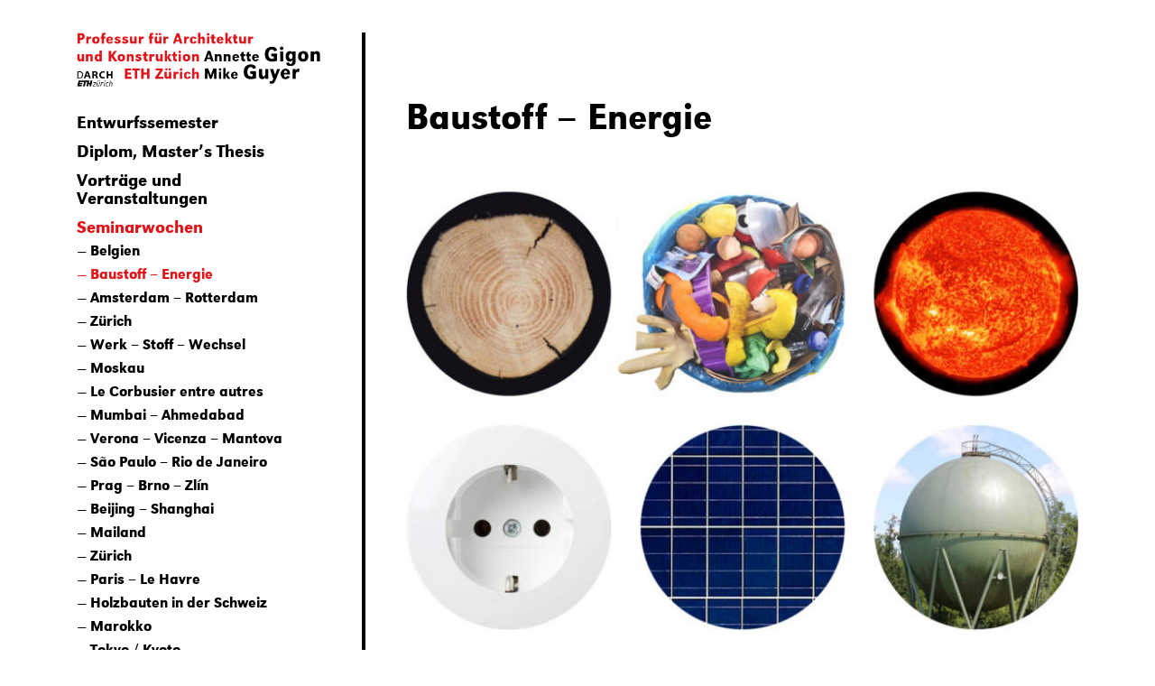

--- FILE ---
content_type: text/html
request_url: https://gigon-guyer.arch.ethz.ch/seminarwoche/baustoff-energie/
body_size: 20998
content:
<!DOCTYPE html>
<html lang="de-CH">
	<head>
		<meta charset="UTF-8" />
    <meta name="author" content="web-manufaktur gmbh, Zürich" />
    <meta name="viewport" content="width=device-width, initial-scale=1, shrink-to-fit=no" />

		<link href="https://gigon-guyer.arch.ethz.ch/wp-content/themes/professur/css/css.css?v=1690376391" rel="stylesheet" />
		<!-- HTML5 Shim and Respond.js IE8 support of HTML5 elements and media queries -->
		<!-- WARNING: Respond.js doesn't work if you view the page via file:// -->
		<!--[if lt IE 9]>
			<script src="https://oss.maxcdn.com/libs/html5shiv/3.7.0/html5shiv.js"></script>
			<script src="https://oss.maxcdn.com/libs/respond.js/1.3.0/respond.min.js"></script>
		<![endif]-->
<meta name='robots' content='max-image-preview:large' />
<link rel="alternate" title="oEmbed (JSON)" type="application/json+oembed" href="https://gigon-guyer.arch.ethz.ch/wp-json/oembed/1.0/embed?url=https%3A%2F%2Fgigon-guyer.arch.ethz.ch%2Fseminarwoche%2Fbaustoff-energie%2F" />
<link rel="alternate" title="oEmbed (XML)" type="text/xml+oembed" href="https://gigon-guyer.arch.ethz.ch/wp-json/oembed/1.0/embed?url=https%3A%2F%2Fgigon-guyer.arch.ethz.ch%2Fseminarwoche%2Fbaustoff-energie%2F&#038;format=xml" />
<link rel="https://api.w.org/" href="https://gigon-guyer.arch.ethz.ch/wp-json/" /><link rel="alternate" title="JSON" type="application/json" href="https://gigon-guyer.arch.ethz.ch/wp-json/wp/v2/pages/4466" /><link rel="canonical" href="https://gigon-guyer.arch.ethz.ch/seminarwoche/baustoff-energie/" />
			<title>Baustoff – Energie | Professur Gigon Guyer ETHZ</title>
			<meta property="og:title" content="Baustoff &ndash; Energie" />
				<meta name="description" content="Website der Professur f&uuml;r Architektur und Konstruktion an der ETH Z&uuml;rich von Annette Gigon und Mike Guyer." />
				<meta property="og:description" content="Website der Professur f&uuml;r Architektur und Konstruktion an der ETH Z&uuml;rich von Annette Gigon und Mike Guyer." />
				<meta property="og:url" content="https://gigon-guyer.arch.ethz.ch/seminarwoche/baustoff-energie/" />
				<meta property="og:type" content="website" />
				<meta property="og:image" content="https://gigon-guyer.arch.ethz.ch/wp-content/uploads/2018/08/og-image-1200x630.png" />
				<meta property="og:image:width" content="1200" />
				<meta property="og:image:height" content="630" />
				<meta property="og:site_name" content="ETHZ Professur Gigon Guyer" />
	<style id='global-styles-inline-css' type='text/css'>
:root{--wp--preset--aspect-ratio--square: 1;--wp--preset--aspect-ratio--4-3: 4/3;--wp--preset--aspect-ratio--3-4: 3/4;--wp--preset--aspect-ratio--3-2: 3/2;--wp--preset--aspect-ratio--2-3: 2/3;--wp--preset--aspect-ratio--16-9: 16/9;--wp--preset--aspect-ratio--9-16: 9/16;--wp--preset--color--black: #000000;--wp--preset--color--cyan-bluish-gray: #abb8c3;--wp--preset--color--white: #ffffff;--wp--preset--color--pale-pink: #f78da7;--wp--preset--color--vivid-red: #cf2e2e;--wp--preset--color--luminous-vivid-orange: #ff6900;--wp--preset--color--luminous-vivid-amber: #fcb900;--wp--preset--color--light-green-cyan: #7bdcb5;--wp--preset--color--vivid-green-cyan: #00d084;--wp--preset--color--pale-cyan-blue: #8ed1fc;--wp--preset--color--vivid-cyan-blue: #0693e3;--wp--preset--color--vivid-purple: #9b51e0;--wp--preset--gradient--vivid-cyan-blue-to-vivid-purple: linear-gradient(135deg,rgb(6,147,227) 0%,rgb(155,81,224) 100%);--wp--preset--gradient--light-green-cyan-to-vivid-green-cyan: linear-gradient(135deg,rgb(122,220,180) 0%,rgb(0,208,130) 100%);--wp--preset--gradient--luminous-vivid-amber-to-luminous-vivid-orange: linear-gradient(135deg,rgb(252,185,0) 0%,rgb(255,105,0) 100%);--wp--preset--gradient--luminous-vivid-orange-to-vivid-red: linear-gradient(135deg,rgb(255,105,0) 0%,rgb(207,46,46) 100%);--wp--preset--gradient--very-light-gray-to-cyan-bluish-gray: linear-gradient(135deg,rgb(238,238,238) 0%,rgb(169,184,195) 100%);--wp--preset--gradient--cool-to-warm-spectrum: linear-gradient(135deg,rgb(74,234,220) 0%,rgb(151,120,209) 20%,rgb(207,42,186) 40%,rgb(238,44,130) 60%,rgb(251,105,98) 80%,rgb(254,248,76) 100%);--wp--preset--gradient--blush-light-purple: linear-gradient(135deg,rgb(255,206,236) 0%,rgb(152,150,240) 100%);--wp--preset--gradient--blush-bordeaux: linear-gradient(135deg,rgb(254,205,165) 0%,rgb(254,45,45) 50%,rgb(107,0,62) 100%);--wp--preset--gradient--luminous-dusk: linear-gradient(135deg,rgb(255,203,112) 0%,rgb(199,81,192) 50%,rgb(65,88,208) 100%);--wp--preset--gradient--pale-ocean: linear-gradient(135deg,rgb(255,245,203) 0%,rgb(182,227,212) 50%,rgb(51,167,181) 100%);--wp--preset--gradient--electric-grass: linear-gradient(135deg,rgb(202,248,128) 0%,rgb(113,206,126) 100%);--wp--preset--gradient--midnight: linear-gradient(135deg,rgb(2,3,129) 0%,rgb(40,116,252) 100%);--wp--preset--font-size--small: 13px;--wp--preset--font-size--medium: 20px;--wp--preset--font-size--large: 36px;--wp--preset--font-size--x-large: 42px;--wp--preset--spacing--20: 0.44rem;--wp--preset--spacing--30: 0.67rem;--wp--preset--spacing--40: 1rem;--wp--preset--spacing--50: 1.5rem;--wp--preset--spacing--60: 2.25rem;--wp--preset--spacing--70: 3.38rem;--wp--preset--spacing--80: 5.06rem;--wp--preset--shadow--natural: 6px 6px 9px rgba(0, 0, 0, 0.2);--wp--preset--shadow--deep: 12px 12px 50px rgba(0, 0, 0, 0.4);--wp--preset--shadow--sharp: 6px 6px 0px rgba(0, 0, 0, 0.2);--wp--preset--shadow--outlined: 6px 6px 0px -3px rgb(255, 255, 255), 6px 6px rgb(0, 0, 0);--wp--preset--shadow--crisp: 6px 6px 0px rgb(0, 0, 0);}:where(.is-layout-flex){gap: 0.5em;}:where(.is-layout-grid){gap: 0.5em;}body .is-layout-flex{display: flex;}.is-layout-flex{flex-wrap: wrap;align-items: center;}.is-layout-flex > :is(*, div){margin: 0;}body .is-layout-grid{display: grid;}.is-layout-grid > :is(*, div){margin: 0;}:where(.wp-block-columns.is-layout-flex){gap: 2em;}:where(.wp-block-columns.is-layout-grid){gap: 2em;}:where(.wp-block-post-template.is-layout-flex){gap: 1.25em;}:where(.wp-block-post-template.is-layout-grid){gap: 1.25em;}.has-black-color{color: var(--wp--preset--color--black) !important;}.has-cyan-bluish-gray-color{color: var(--wp--preset--color--cyan-bluish-gray) !important;}.has-white-color{color: var(--wp--preset--color--white) !important;}.has-pale-pink-color{color: var(--wp--preset--color--pale-pink) !important;}.has-vivid-red-color{color: var(--wp--preset--color--vivid-red) !important;}.has-luminous-vivid-orange-color{color: var(--wp--preset--color--luminous-vivid-orange) !important;}.has-luminous-vivid-amber-color{color: var(--wp--preset--color--luminous-vivid-amber) !important;}.has-light-green-cyan-color{color: var(--wp--preset--color--light-green-cyan) !important;}.has-vivid-green-cyan-color{color: var(--wp--preset--color--vivid-green-cyan) !important;}.has-pale-cyan-blue-color{color: var(--wp--preset--color--pale-cyan-blue) !important;}.has-vivid-cyan-blue-color{color: var(--wp--preset--color--vivid-cyan-blue) !important;}.has-vivid-purple-color{color: var(--wp--preset--color--vivid-purple) !important;}.has-black-background-color{background-color: var(--wp--preset--color--black) !important;}.has-cyan-bluish-gray-background-color{background-color: var(--wp--preset--color--cyan-bluish-gray) !important;}.has-white-background-color{background-color: var(--wp--preset--color--white) !important;}.has-pale-pink-background-color{background-color: var(--wp--preset--color--pale-pink) !important;}.has-vivid-red-background-color{background-color: var(--wp--preset--color--vivid-red) !important;}.has-luminous-vivid-orange-background-color{background-color: var(--wp--preset--color--luminous-vivid-orange) !important;}.has-luminous-vivid-amber-background-color{background-color: var(--wp--preset--color--luminous-vivid-amber) !important;}.has-light-green-cyan-background-color{background-color: var(--wp--preset--color--light-green-cyan) !important;}.has-vivid-green-cyan-background-color{background-color: var(--wp--preset--color--vivid-green-cyan) !important;}.has-pale-cyan-blue-background-color{background-color: var(--wp--preset--color--pale-cyan-blue) !important;}.has-vivid-cyan-blue-background-color{background-color: var(--wp--preset--color--vivid-cyan-blue) !important;}.has-vivid-purple-background-color{background-color: var(--wp--preset--color--vivid-purple) !important;}.has-black-border-color{border-color: var(--wp--preset--color--black) !important;}.has-cyan-bluish-gray-border-color{border-color: var(--wp--preset--color--cyan-bluish-gray) !important;}.has-white-border-color{border-color: var(--wp--preset--color--white) !important;}.has-pale-pink-border-color{border-color: var(--wp--preset--color--pale-pink) !important;}.has-vivid-red-border-color{border-color: var(--wp--preset--color--vivid-red) !important;}.has-luminous-vivid-orange-border-color{border-color: var(--wp--preset--color--luminous-vivid-orange) !important;}.has-luminous-vivid-amber-border-color{border-color: var(--wp--preset--color--luminous-vivid-amber) !important;}.has-light-green-cyan-border-color{border-color: var(--wp--preset--color--light-green-cyan) !important;}.has-vivid-green-cyan-border-color{border-color: var(--wp--preset--color--vivid-green-cyan) !important;}.has-pale-cyan-blue-border-color{border-color: var(--wp--preset--color--pale-cyan-blue) !important;}.has-vivid-cyan-blue-border-color{border-color: var(--wp--preset--color--vivid-cyan-blue) !important;}.has-vivid-purple-border-color{border-color: var(--wp--preset--color--vivid-purple) !important;}.has-vivid-cyan-blue-to-vivid-purple-gradient-background{background: var(--wp--preset--gradient--vivid-cyan-blue-to-vivid-purple) !important;}.has-light-green-cyan-to-vivid-green-cyan-gradient-background{background: var(--wp--preset--gradient--light-green-cyan-to-vivid-green-cyan) !important;}.has-luminous-vivid-amber-to-luminous-vivid-orange-gradient-background{background: var(--wp--preset--gradient--luminous-vivid-amber-to-luminous-vivid-orange) !important;}.has-luminous-vivid-orange-to-vivid-red-gradient-background{background: var(--wp--preset--gradient--luminous-vivid-orange-to-vivid-red) !important;}.has-very-light-gray-to-cyan-bluish-gray-gradient-background{background: var(--wp--preset--gradient--very-light-gray-to-cyan-bluish-gray) !important;}.has-cool-to-warm-spectrum-gradient-background{background: var(--wp--preset--gradient--cool-to-warm-spectrum) !important;}.has-blush-light-purple-gradient-background{background: var(--wp--preset--gradient--blush-light-purple) !important;}.has-blush-bordeaux-gradient-background{background: var(--wp--preset--gradient--blush-bordeaux) !important;}.has-luminous-dusk-gradient-background{background: var(--wp--preset--gradient--luminous-dusk) !important;}.has-pale-ocean-gradient-background{background: var(--wp--preset--gradient--pale-ocean) !important;}.has-electric-grass-gradient-background{background: var(--wp--preset--gradient--electric-grass) !important;}.has-midnight-gradient-background{background: var(--wp--preset--gradient--midnight) !important;}.has-small-font-size{font-size: var(--wp--preset--font-size--small) !important;}.has-medium-font-size{font-size: var(--wp--preset--font-size--medium) !important;}.has-large-font-size{font-size: var(--wp--preset--font-size--large) !important;}.has-x-large-font-size{font-size: var(--wp--preset--font-size--x-large) !important;}
/*# sourceURL=global-styles-inline-css */
</style>
<style id='wp-img-auto-sizes-contain-inline-css' type='text/css'>
img:is([sizes=auto i],[sizes^="auto," i]){contain-intrinsic-size:3000px 1500px}
/*# sourceURL=wp-img-auto-sizes-contain-inline-css */
</style>
<style id='wp-block-library-inline-css' type='text/css'>
:root{--wp-block-synced-color:#7a00df;--wp-block-synced-color--rgb:122,0,223;--wp-bound-block-color:var(--wp-block-synced-color);--wp-editor-canvas-background:#ddd;--wp-admin-theme-color:#007cba;--wp-admin-theme-color--rgb:0,124,186;--wp-admin-theme-color-darker-10:#006ba1;--wp-admin-theme-color-darker-10--rgb:0,107,160.5;--wp-admin-theme-color-darker-20:#005a87;--wp-admin-theme-color-darker-20--rgb:0,90,135;--wp-admin-border-width-focus:2px}@media (min-resolution:192dpi){:root{--wp-admin-border-width-focus:1.5px}}.wp-element-button{cursor:pointer}:root .has-very-light-gray-background-color{background-color:#eee}:root .has-very-dark-gray-background-color{background-color:#313131}:root .has-very-light-gray-color{color:#eee}:root .has-very-dark-gray-color{color:#313131}:root .has-vivid-green-cyan-to-vivid-cyan-blue-gradient-background{background:linear-gradient(135deg,#00d084,#0693e3)}:root .has-purple-crush-gradient-background{background:linear-gradient(135deg,#34e2e4,#4721fb 50%,#ab1dfe)}:root .has-hazy-dawn-gradient-background{background:linear-gradient(135deg,#faaca8,#dad0ec)}:root .has-subdued-olive-gradient-background{background:linear-gradient(135deg,#fafae1,#67a671)}:root .has-atomic-cream-gradient-background{background:linear-gradient(135deg,#fdd79a,#004a59)}:root .has-nightshade-gradient-background{background:linear-gradient(135deg,#330968,#31cdcf)}:root .has-midnight-gradient-background{background:linear-gradient(135deg,#020381,#2874fc)}:root{--wp--preset--font-size--normal:16px;--wp--preset--font-size--huge:42px}.has-regular-font-size{font-size:1em}.has-larger-font-size{font-size:2.625em}.has-normal-font-size{font-size:var(--wp--preset--font-size--normal)}.has-huge-font-size{font-size:var(--wp--preset--font-size--huge)}.has-text-align-center{text-align:center}.has-text-align-left{text-align:left}.has-text-align-right{text-align:right}.has-fit-text{white-space:nowrap!important}#end-resizable-editor-section{display:none}.aligncenter{clear:both}.items-justified-left{justify-content:flex-start}.items-justified-center{justify-content:center}.items-justified-right{justify-content:flex-end}.items-justified-space-between{justify-content:space-between}.screen-reader-text{border:0;clip-path:inset(50%);height:1px;margin:-1px;overflow:hidden;padding:0;position:absolute;width:1px;word-wrap:normal!important}.screen-reader-text:focus{background-color:#ddd;clip-path:none;color:#444;display:block;font-size:1em;height:auto;left:5px;line-height:normal;padding:15px 23px 14px;text-decoration:none;top:5px;width:auto;z-index:100000}html :where(.has-border-color){border-style:solid}html :where([style*=border-top-color]){border-top-style:solid}html :where([style*=border-right-color]){border-right-style:solid}html :where([style*=border-bottom-color]){border-bottom-style:solid}html :where([style*=border-left-color]){border-left-style:solid}html :where([style*=border-width]){border-style:solid}html :where([style*=border-top-width]){border-top-style:solid}html :where([style*=border-right-width]){border-right-style:solid}html :where([style*=border-bottom-width]){border-bottom-style:solid}html :where([style*=border-left-width]){border-left-style:solid}html :where(img[class*=wp-image-]){height:auto;max-width:100%}:where(figure){margin:0 0 1em}html :where(.is-position-sticky){--wp-admin--admin-bar--position-offset:var(--wp-admin--admin-bar--height,0px)}@media screen and (max-width:600px){html :where(.is-position-sticky){--wp-admin--admin-bar--position-offset:0px}}
/*# sourceURL=/wp-includes/css/dist/block-library/common.min.css */
</style>
<style id='classic-theme-styles-inline-css' type='text/css'>
/*! This file is auto-generated */
.wp-block-button__link{color:#fff;background-color:#32373c;border-radius:9999px;box-shadow:none;text-decoration:none;padding:calc(.667em + 2px) calc(1.333em + 2px);font-size:1.125em}.wp-block-file__button{background:#32373c;color:#fff;text-decoration:none}
/*# sourceURL=/wp-includes/css/classic-themes.min.css */
</style>
</head>
	<body data-wptheme="https://gigon-guyer.arch.ethz.ch/wp-content/themes/professur" data-admin_url="https://gigon-guyer.arch.ethz.ch/wp-admin/admin-ajax.php" class="wp-singular page-template page-template-aufgabe page-template-aufgabe-php page page-id-4466 page-child parent-pageid-532 wp-theme-professur">
    
    <div class="wrapall">
      <a href="#" class="scrollup" onFocus="this.blur();">Scroll</a>
      
      <div class="container makethebottom">
        <div class="row">
          <div class="left col-sm-12 col-md-12 col-lg-3">
            <nav class="navbar fixed-top navbar-expand-lg">
              <a class="navbar-brand" href="/"><img src="https://gigon-guyer.arch.ethz.ch/wp-content/themes/professur/images/logo.png" alt="Logo Professur Gigon Guyer" title="Logo Professur Gigon Guyer"></a>
              <h1 class="navbartitle"></h1>

              <button type="button" class="hamburger hamburger--spin navbar-toggle collapsed" data-toggle="collapse" data-target="#navbar" aria-expanded="false" aria-controls="navbar" onfocus="this.blur()">
                <span class="sr-only">Navigation ein-/ausblenden</span>
                <span class="hamburger-box">
                  <span class="hamburger-inner"></span>
                </span>
              </button>

              <div class="collapse navbar-collapse" id="navbar">

                                				<div class="menu-main-container">
					<ul id="menu-main" class="navbar-nav">
						<li id="menu-item-644" class="menu-item menu-item-type-post_type menu-item-object-page menu-item-644 page_item page-item-410 menu-item-has-children add-child-pages redies open-first-child-if-on-front-page"><a href="#">Entwurfssemester</a>				<ul class="sub-menu">
					<li id="menu-item-5110" class="menu-item menu-item-type-post_type page_item menu-item-has-children"><a href="#">FS23 «VORHER / NACHHER – STOFF-WECHSEL III»</a>				<ul class="sub-menu">
					<li id="menu-item-5113" class="menu-item menu-item-type-post_type page_item semester-aufgabe-template" data-semesteraufgabetitle="«VORHER / NACHHER – STOFF-WECHSEL III»"><a href="https://gigon-guyer.arch.ethz.ch/entwurf/vorher-nachher-stoff-wechsel-iii/semesteraufgabe/">Semesteraufgabe</a>		<picture>
				<source media="(min-width: 1200px)" srcset="https://gigon-guyer.arch.ethz.ch/wp-content/uploads/2023/02/fs23_titelbild-homepage-760x1075.jpg 1x, https://gigon-guyer.arch.ethz.ch/wp-content/uploads/2023/02/fs23_titelbild-homepage.jpg 2x" />
				<source media="(min-width: 992px)" srcset="https://gigon-guyer.arch.ethz.ch/wp-content/uploads/2023/02/fs23_titelbild-homepage-640x905.jpg 1x, https://gigon-guyer.arch.ethz.ch/wp-content/uploads/2023/02/fs23_titelbild-homepage-1280x1810.jpg 2x" />
				<source media="(min-width: 768px)" srcset="https://gigon-guyer.arch.ethz.ch/wp-content/uploads/2023/02/fs23_titelbild-homepage-690x976.jpg 1x, https://gigon-guyer.arch.ethz.ch/wp-content/uploads/2023/02/fs23_titelbild-homepage-1380x1952.jpg 2x" />
				<source media="(min-width: 576px)" srcset="https://gigon-guyer.arch.ethz.ch/wp-content/uploads/2023/02/fs23_titelbild-homepage-510x721.jpg 1x, https://gigon-guyer.arch.ethz.ch/wp-content/uploads/2023/02/fs23_titelbild-homepage-1020x1442.jpg 2x" />
				<source media="(min-width: 1px)" srcset="https://gigon-guyer.arch.ethz.ch/wp-content/uploads/2023/02/fs23_titelbild-homepage-576x815.jpg 1x, https://gigon-guyer.arch.ethz.ch/wp-content/uploads/2023/02/fs23_titelbild-homepage-1152x1629.jpg 2x" />
				<img src="https://gigon-guyer.arch.ethz.ch/wp-content/uploads/2023/02/fs23_titelbild-homepage-1020x1442.jpg" srcset="https://gigon-guyer.arch.ethz.ch/wp-content/uploads/2023/02/fs23_titelbild-homepage-510x721.jpg 1x, https://gigon-guyer.arch.ethz.ch/wp-content/uploads/2023/02/fs23_titelbild-homepage-1020x1442.jpg 2x" class="img-fluid fullimg d-none" alt="FS 2023 Semesteraufgabe - Titelbild" title="FS 2023 Semesteraufgabe - Titelbild" />
			</picture>
	</li>
					<li id="menu-item-5155" class="menu-item menu-item-type-post_type page_item"><a href="https://gigon-guyer.arch.ethz.ch/entwurf/vorher-nachher-stoff-wechsel-iii/reader-semesterprogramm/">Reader Semesterprogramm</a></li>
					<li id="menu-item-5314" class="menu-item menu-item-type-post_type page_item"><a href="https://gigon-guyer.arch.ethz.ch/entwurf/vorher-nachher-stoff-wechsel-iii/reader-durability-and-or-change/">Reader &#171;Durability and/or Change?&#187;</a></li>
					<li id="menu-item-5321" class="menu-item menu-item-type-post_type page_item"><a href="https://gigon-guyer.arch.ethz.ch/entwurf/vorher-nachher-stoff-wechsel-iii/vademecum/">Vademecum &#171;Durability and/or Change?&#187;</a></li>
					<li id="menu-item-5456" class="menu-item menu-item-type-post_type page_item"><a href="https://gigon-guyer.arch.ethz.ch/entwurf/vorher-nachher-stoff-wechsel-iii/semesterdokumentation/">Semesterdokumentation</a></li>
				</ul>
</li>
					<li id="menu-item-4875" class="menu-item menu-item-type-post_type page_item menu-item-has-children"><a href="#">HS22 ROTTERDAM MAASHAVEN &#8211; MORE WITH LESS III</a>				<ul class="sub-menu">
					<li id="menu-item-4879" class="menu-item menu-item-type-post_type page_item semester-aufgabe-template" data-semesteraufgabetitle="ROTTERDAM MAASHAVEN – MORE WITH LESS III"><a href="https://gigon-guyer.arch.ethz.ch/entwurf/hs22-rotterdam-maashaven-more-with-less-iii/semesteraufgabe/">Semesteraufgabe</a>		<picture>
				<source media="(min-width: 1200px)" srcset="https://gigon-guyer.arch.ethz.ch/wp-content/uploads/2022/09/hs2022-entwurf-titelbild-760x668.jpg 1x, https://gigon-guyer.arch.ethz.ch/wp-content/uploads/2022/09/hs2022-entwurf-titelbild-1520x1336.jpg 2x" />
				<source media="(min-width: 992px)" srcset="https://gigon-guyer.arch.ethz.ch/wp-content/uploads/2022/09/hs2022-entwurf-titelbild-640x563.jpg 1x, https://gigon-guyer.arch.ethz.ch/wp-content/uploads/2022/09/hs2022-entwurf-titelbild-1280x1125.jpg 2x" />
				<source media="(min-width: 768px)" srcset="https://gigon-guyer.arch.ethz.ch/wp-content/uploads/2022/09/hs2022-entwurf-titelbild-690x607.jpg 1x, https://gigon-guyer.arch.ethz.ch/wp-content/uploads/2022/09/hs2022-entwurf-titelbild-1380x1213.jpg 2x" />
				<source media="(min-width: 576px)" srcset="https://gigon-guyer.arch.ethz.ch/wp-content/uploads/2022/09/hs2022-entwurf-titelbild-510x448.jpg 1x, https://gigon-guyer.arch.ethz.ch/wp-content/uploads/2022/09/hs2022-entwurf-titelbild-1020x897.jpg 2x" />
				<source media="(min-width: 1px)" srcset="https://gigon-guyer.arch.ethz.ch/wp-content/uploads/2022/09/hs2022-entwurf-titelbild-576x506.jpg 1x, https://gigon-guyer.arch.ethz.ch/wp-content/uploads/2022/09/hs2022-entwurf-titelbild-1152x1013.jpg 2x" />
				<img src="https://gigon-guyer.arch.ethz.ch/wp-content/uploads/2022/09/hs2022-entwurf-titelbild-1020x897.jpg" srcset="https://gigon-guyer.arch.ethz.ch/wp-content/uploads/2022/09/hs2022-entwurf-titelbild-510x448.jpg 1x, https://gigon-guyer.arch.ethz.ch/wp-content/uploads/2022/09/hs2022-entwurf-titelbild-1020x897.jpg 2x" class="img-fluid fullimg d-none" alt="HS 2022 Semesteraufgabe - Titelbild" title="HS 2022 Semesteraufgabe - Titelbild" />
			</picture>
	</li>
					<li id="menu-item-4877" class="menu-item menu-item-type-post_type page_item"><a href="https://gigon-guyer.arch.ethz.ch/entwurf/hs22-rotterdam-maashaven-more-with-less-iii/reader-semesterprogramm/">Reader Semesterprogramm</a></li>
					<li id="menu-item-5196" class="menu-item menu-item-type-post_type page_item"><a href="https://gigon-guyer.arch.ethz.ch/entwurf/hs22-rotterdam-maashaven-more-with-less-iii/semesterdokumentation/">Semesterdokumentation</a></li>
				</ul>
</li>
					<li id="menu-item-4573" class="menu-item menu-item-type-post_type page_item menu-item-has-children"><a href="#">FS22 HOHE HÄUSER &#8211; MORE WITH LESS II</a>				<ul class="sub-menu">
					<li id="menu-item-4575" class="menu-item menu-item-type-post_type page_item semester-aufgabe-template" data-semesteraufgabetitle="HOHE HÄUSER – MORE WITH LESS II"><a href="https://gigon-guyer.arch.ethz.ch/entwurf/fs22-hohe-haeuser-more-with-less-ii/semesteraufgabe/">Semesteraufgabe</a>		<picture>
				<source media="(min-width: 1200px)" srcset="https://gigon-guyer.arch.ethz.ch/wp-content/uploads/2022/02/a3_fs22_plakat_titelbild-01-760x1075.jpg 1x, https://gigon-guyer.arch.ethz.ch/wp-content/uploads/2022/02/a3_fs22_plakat_titelbild-01-1520x2149.jpg 2x" />
				<source media="(min-width: 992px)" srcset="https://gigon-guyer.arch.ethz.ch/wp-content/uploads/2022/02/a3_fs22_plakat_titelbild-01-640x905.jpg 1x, https://gigon-guyer.arch.ethz.ch/wp-content/uploads/2022/02/a3_fs22_plakat_titelbild-01-1280x1810.jpg 2x" />
				<source media="(min-width: 768px)" srcset="https://gigon-guyer.arch.ethz.ch/wp-content/uploads/2022/02/a3_fs22_plakat_titelbild-01-690x976.jpg 1x, https://gigon-guyer.arch.ethz.ch/wp-content/uploads/2022/02/a3_fs22_plakat_titelbild-01-1380x1951.jpg 2x" />
				<source media="(min-width: 576px)" srcset="https://gigon-guyer.arch.ethz.ch/wp-content/uploads/2022/02/a3_fs22_plakat_titelbild-01-510x721.jpg 1x, https://gigon-guyer.arch.ethz.ch/wp-content/uploads/2022/02/a3_fs22_plakat_titelbild-01-1020x1442.jpg 2x" />
				<source media="(min-width: 1px)" srcset="https://gigon-guyer.arch.ethz.ch/wp-content/uploads/2022/02/a3_fs22_plakat_titelbild-01-576x814.jpg 1x, https://gigon-guyer.arch.ethz.ch/wp-content/uploads/2022/02/a3_fs22_plakat_titelbild-01-1152x1629.jpg 2x" />
				<img src="https://gigon-guyer.arch.ethz.ch/wp-content/uploads/2022/02/a3_fs22_plakat_titelbild-01-1020x1442.jpg" srcset="https://gigon-guyer.arch.ethz.ch/wp-content/uploads/2022/02/a3_fs22_plakat_titelbild-01-510x721.jpg 1x, https://gigon-guyer.arch.ethz.ch/wp-content/uploads/2022/02/a3_fs22_plakat_titelbild-01-1020x1442.jpg 2x" class="img-fluid fullimg d-none" alt="FS 2022 Semesteraufgabe - Hohe Hauser - More with less II - Titelbild" title="FS 2022 Semesteraufgabe - Hohe Hauser - More with less II - Titelbild" />
			</picture>
	</li>
					<li id="menu-item-4611" class="menu-item menu-item-type-post_type page_item"><a href="https://gigon-guyer.arch.ethz.ch/entwurf/fs22-hohe-haeuser-more-with-less-ii/fs-2022-reader-semesterprogramm/">Reader Semesterprogramm</a></li>
					<li id="menu-item-4973" class="menu-item menu-item-type-post_type page_item"><a href="https://gigon-guyer.arch.ethz.ch/entwurf/fs22-hohe-haeuser-more-with-less-ii/semesterdokumentation/">Semesterdokumentation</a></li>
				</ul>
</li>
					<li id="menu-item-4242" class="menu-item menu-item-type-post_type page_item menu-item-has-children"><a href="#">HS21 Was zählt? – STOFF-WECHSEL II</a>				<ul class="sub-menu">
					<li id="menu-item-4244" class="menu-item menu-item-type-post_type page_item semester-aufgabe-template" data-semesteraufgabetitle="Was zählt? – STOFF-WECHSEL II"><a href="https://gigon-guyer.arch.ethz.ch/entwurf/hs21-was-zaehlt-stoff-wechsel-ii/semesteraufgabe/">Semesteraufgabe</a>		<picture>
				<source media="(min-width: 1200px)" srcset="https://gigon-guyer.arch.ethz.ch/wp-content/uploads/2021/09/hs2021-entwurf-titelbild-760x570.jpg 1x, https://gigon-guyer.arch.ethz.ch/wp-content/uploads/2021/09/hs2021-entwurf-titelbild-1520x1140.jpg 2x" />
				<source media="(min-width: 992px)" srcset="https://gigon-guyer.arch.ethz.ch/wp-content/uploads/2021/09/hs2021-entwurf-titelbild-640x480.jpg 1x, https://gigon-guyer.arch.ethz.ch/wp-content/uploads/2021/09/hs2021-entwurf-titelbild-1280x960.jpg 2x" />
				<source media="(min-width: 768px)" srcset="https://gigon-guyer.arch.ethz.ch/wp-content/uploads/2021/09/hs2021-entwurf-titelbild-690x518.jpg 1x, https://gigon-guyer.arch.ethz.ch/wp-content/uploads/2021/09/hs2021-entwurf-titelbild-1380x1035.jpg 2x" />
				<source media="(min-width: 576px)" srcset="https://gigon-guyer.arch.ethz.ch/wp-content/uploads/2021/09/hs2021-entwurf-titelbild-510x383.jpg 1x, https://gigon-guyer.arch.ethz.ch/wp-content/uploads/2021/09/hs2021-entwurf-titelbild-1020x765.jpg 2x" />
				<source media="(min-width: 1px)" srcset="https://gigon-guyer.arch.ethz.ch/wp-content/uploads/2021/09/hs2021-entwurf-titelbild-576x432.jpg 1x, https://gigon-guyer.arch.ethz.ch/wp-content/uploads/2021/09/hs2021-entwurf-titelbild-1152x864.jpg 2x" />
				<img src="https://gigon-guyer.arch.ethz.ch/wp-content/uploads/2021/09/hs2021-entwurf-titelbild-1020x765.jpg" srcset="https://gigon-guyer.arch.ethz.ch/wp-content/uploads/2021/09/hs2021-entwurf-titelbild-510x383.jpg 1x, https://gigon-guyer.arch.ethz.ch/wp-content/uploads/2021/09/hs2021-entwurf-titelbild-1020x765.jpg 2x" class="img-fluid fullimg d-none" alt="HS 2021 Semesteraufgabe - Titelbild, AG, 2018" title="HS 2021 Semesteraufgabe - Titelbild, AG, 2018" />
			</picture>
	</li>
					<li id="menu-item-4260" class="menu-item menu-item-type-post_type page_item"><a href="https://gigon-guyer.arch.ethz.ch/entwurf/hs21-was-zaehlt-stoff-wechsel-ii/4260-2/">Reader Semesterprogramm</a></li>
					<li id="menu-item-4264" class="menu-item menu-item-type-post_type page_item"><a href="https://gigon-guyer.arch.ethz.ch/entwurf/hs21-was-zaehlt-stoff-wechsel-ii/vademecum/">Vademecum</a></li>
					<li id="menu-item-4805" class="menu-item menu-item-type-post_type page_item"><a href="https://gigon-guyer.arch.ethz.ch/entwurf/hs21-was-zaehlt-stoff-wechsel-ii/semesterdokumentation/">Semesterdokumentation</a></li>
				</ul>
</li>
					<li id="menu-item-4062" class="menu-item menu-item-type-post_type page_item menu-item-has-children"><a href="#">FS21 Erhalten – Verdichten – Weiterbauen</a>				<ul class="sub-menu">
					<li id="menu-item-4067" class="menu-item menu-item-type-post_type page_item semester-aufgabe-template" data-semesteraufgabetitle="Erhalten – Verdichten – Weiterbauen"><a href="https://gigon-guyer.arch.ethz.ch/entwurf/fs12-erhalten-verdichten-weiterbauen/semesteraufgabe/">Semesteraufgabe</a>		<picture>
				<source media="(min-width: 1200px)" srcset="https://gigon-guyer.arch.ethz.ch/wp-content/uploads/2021/02/fs2021-entwurf-titelbild-760x519.jpg 1x, https://gigon-guyer.arch.ethz.ch/wp-content/uploads/2021/02/fs2021-entwurf-titelbild.jpg 2x" />
				<source media="(min-width: 992px)" srcset="https://gigon-guyer.arch.ethz.ch/wp-content/uploads/2021/02/fs2021-entwurf-titelbild-640x437.jpg 1x, https://gigon-guyer.arch.ethz.ch/wp-content/uploads/2021/02/fs2021-entwurf-titelbild-1280x874.jpg 2x" />
				<source media="(min-width: 768px)" srcset="https://gigon-guyer.arch.ethz.ch/wp-content/uploads/2021/02/fs2021-entwurf-titelbild-690x471.jpg 1x, https://gigon-guyer.arch.ethz.ch/wp-content/uploads/2021/02/fs2021-entwurf-titelbild-1380x942.jpg 2x" />
				<source media="(min-width: 576px)" srcset="https://gigon-guyer.arch.ethz.ch/wp-content/uploads/2021/02/fs2021-entwurf-titelbild-510x348.jpg 1x, https://gigon-guyer.arch.ethz.ch/wp-content/uploads/2021/02/fs2021-entwurf-titelbild-1020x696.jpg 2x" />
				<source media="(min-width: 1px)" srcset="https://gigon-guyer.arch.ethz.ch/wp-content/uploads/2021/02/fs2021-entwurf-titelbild-576x393.jpg 1x, https://gigon-guyer.arch.ethz.ch/wp-content/uploads/2021/02/fs2021-entwurf-titelbild-1152x786.jpg 2x" />
				<img src="https://gigon-guyer.arch.ethz.ch/wp-content/uploads/2021/02/fs2021-entwurf-titelbild-1020x696.jpg" srcset="https://gigon-guyer.arch.ethz.ch/wp-content/uploads/2021/02/fs2021-entwurf-titelbild-510x348.jpg 1x, https://gigon-guyer.arch.ethz.ch/wp-content/uploads/2021/02/fs2021-entwurf-titelbild-1020x696.jpg 2x" class="img-fluid fullimg d-none" alt="FS 2021 Semesteraufgabe - Bild: (ab)Normal, Commissioned artwork, Swiss Architecture Museum, Basel, 2018" title="FS 2021 Semesteraufgabe - Bild: (ab)Normal, Commissioned artwork, Swiss Architecture Museum, Basel, 2018" />
			</picture>
	</li>
					<li id="menu-item-4087" class="menu-item menu-item-type-post_type page_item"><a href="https://gigon-guyer.arch.ethz.ch/entwurf/fs12-erhalten-verdichten-weiterbauen/4087-2/">Reader Semesterprogramm</a></li>
					<li id="menu-item-4098" class="menu-item menu-item-type-post_type page_item"><a href="https://gigon-guyer.arch.ethz.ch/entwurf/fs12-erhalten-verdichten-weiterbauen/zusatzheft/">Zusatzheft</a></li>
					<li id="menu-item-4268" class="menu-item menu-item-type-post_type page_item"><a href="https://gigon-guyer.arch.ethz.ch/entwurf/fs12-erhalten-verdichten-weiterbauen/semesterdokumentation/">Semesterdokumentation</a></li>
					<li id="" class="menu-item menu-item-type-post_type page_item"><a href="https://professur-gigon-guyer-fs21.tumblr.com" target="_blank">Blog</a></li>
				</ul>
</li>
					<li id="menu-item-3914" class="menu-item menu-item-type-post_type page_item menu-item-has-children"><a href="#">HS20 «Home and Office?»</a>				<ul class="sub-menu">
					<li id="menu-item-3916" class="menu-item menu-item-type-post_type page_item semester-aufgabe-template" data-semesteraufgabetitle="«Home and Office?»"><a href="https://gigon-guyer.arch.ethz.ch/entwurf/hs20-home-and-office/semesteraufgabe/">Semesteraufgabe</a>		<picture>
				<source media="(min-width: 1200px)" srcset="https://gigon-guyer.arch.ethz.ch/wp-content/uploads/2020/08/hs2020-entwurf-titelbild.jpg 1x, https://gigon-guyer.arch.ethz.ch/wp-content/uploads/2020/08/hs2020-entwurf-titelbild.jpg 2x" />
				<source media="(min-width: 992px)" srcset="https://gigon-guyer.arch.ethz.ch/wp-content/uploads/2020/08/hs2020-entwurf-titelbild-640x424.jpg 1x, https://gigon-guyer.arch.ethz.ch/wp-content/uploads/2020/08/hs2020-entwurf-titelbild.jpg 2x" />
				<source media="(min-width: 768px)" srcset="https://gigon-guyer.arch.ethz.ch/wp-content/uploads/2020/08/hs2020-entwurf-titelbild-690x457.jpg 1x, https://gigon-guyer.arch.ethz.ch/wp-content/uploads/2020/08/hs2020-entwurf-titelbild.jpg 2x" />
				<source media="(min-width: 576px)" srcset="https://gigon-guyer.arch.ethz.ch/wp-content/uploads/2020/08/hs2020-entwurf-titelbild-510x338.jpg 1x, https://gigon-guyer.arch.ethz.ch/wp-content/uploads/2020/08/hs2020-entwurf-titelbild.jpg 2x" />
				<source media="(min-width: 1px)" srcset="https://gigon-guyer.arch.ethz.ch/wp-content/uploads/2020/08/hs2020-entwurf-titelbild-576x382.jpg 1x, https://gigon-guyer.arch.ethz.ch/wp-content/uploads/2020/08/hs2020-entwurf-titelbild.jpg 2x" />
				<img src="https://gigon-guyer.arch.ethz.ch/wp-content/uploads/2020/08/hs2020-entwurf-titelbild.jpg" srcset="https://gigon-guyer.arch.ethz.ch/wp-content/uploads/2020/08/hs2020-entwurf-titelbild-510x338.jpg 1x, https://gigon-guyer.arch.ethz.ch/wp-content/uploads/2020/08/hs2020-entwurf-titelbild.jpg 2x" class="img-fluid fullimg d-none" alt="HS 2020 Semesteraufgabe - Titelbild, Simone de Beauvoir et Jean-Paul Sartre, Photo: Gisèle Freund" title="HS 2020 Semesteraufgabe - Titelbild, Simone de Beauvoir et Jean-Paul Sartre, Photo: Gisèle Freund" />
			</picture>
	</li>
					<li id="menu-item-3964" class="menu-item menu-item-type-post_type page_item"><a href="https://gigon-guyer.arch.ethz.ch/entwurf/hs20-home-and-office/reader-semesterprogramm/">Reader Semesterprogramm</a></li>
					<li id="menu-item-4144" class="menu-item menu-item-type-post_type page_item"><a href="https://gigon-guyer.arch.ethz.ch/entwurf/hs20-home-and-office/semesterdokumentation/">Semesterdokumentation</a></li>
					<li id="menu-item-4196" class="menu-item menu-item-type-post_type page_item"><a href="https://gigon-guyer.arch.ethz.ch/entwurf/hs20-home-and-office/filme-von-studierenden/">Filme von Studierenden</a></li>
				</ul>
</li>
					<li id="menu-item-3608" class="menu-item menu-item-type-post_type page_item menu-item-has-children"><a href="#">FS20 Transform – Reuse – Extend</a>				<ul class="sub-menu">
					<li id="menu-item-3610" class="menu-item menu-item-type-post_type page_item semester-aufgabe-template" data-semesteraufgabetitle="Transform – Reuse – Extend"><a href="https://gigon-guyer.arch.ethz.ch/entwurf/fs20-transform-reuse-extend/transform-reuse-extend/">Semesteraufgabe</a>		<picture>
				<source media="(min-width: 1200px)" srcset="https://gigon-guyer.arch.ethz.ch/wp-content/uploads/2020/01/fs2020-entwurf-titelbild-760x685.jpg 1x, https://gigon-guyer.arch.ethz.ch/wp-content/uploads/2020/01/fs2020-entwurf-titelbild.jpg 2x" />
				<source media="(min-width: 992px)" srcset="https://gigon-guyer.arch.ethz.ch/wp-content/uploads/2020/01/fs2020-entwurf-titelbild-640x576.jpg 1x, https://gigon-guyer.arch.ethz.ch/wp-content/uploads/2020/01/fs2020-entwurf-titelbild-1280x1153.jpg 2x" />
				<source media="(min-width: 768px)" srcset="https://gigon-guyer.arch.ethz.ch/wp-content/uploads/2020/01/fs2020-entwurf-titelbild-690x621.jpg 1x, https://gigon-guyer.arch.ethz.ch/wp-content/uploads/2020/01/fs2020-entwurf-titelbild-1380x1243.jpg 2x" />
				<source media="(min-width: 576px)" srcset="https://gigon-guyer.arch.ethz.ch/wp-content/uploads/2020/01/fs2020-entwurf-titelbild-510x459.jpg 1x, https://gigon-guyer.arch.ethz.ch/wp-content/uploads/2020/01/fs2020-entwurf-titelbild-1020x919.jpg 2x" />
				<source media="(min-width: 1px)" srcset="https://gigon-guyer.arch.ethz.ch/wp-content/uploads/2020/01/fs2020-entwurf-titelbild-576x519.jpg 1x, https://gigon-guyer.arch.ethz.ch/wp-content/uploads/2020/01/fs2020-entwurf-titelbild-1152x1038.jpg 2x" />
				<img src="https://gigon-guyer.arch.ethz.ch/wp-content/uploads/2020/01/fs2020-entwurf-titelbild-1020x919.jpg" srcset="https://gigon-guyer.arch.ethz.ch/wp-content/uploads/2020/01/fs2020-entwurf-titelbild-510x459.jpg 1x, https://gigon-guyer.arch.ethz.ch/wp-content/uploads/2020/01/fs2020-entwurf-titelbild-1020x919.jpg 2x" class="img-fluid fullimg d-none" alt="FS 2020 Semesteraufgabe - Titelbild, Löwenbräu Areal Zürich, 5.Oktober 2011, Gigon / Guyer Architekten, Photo: Thomas Zwyssig" title="FS 2020 Semesteraufgabe - Titelbild, Löwenbräu Areal Zürich, 5.Oktober 2011, Gigon / Guyer Architekten, Photo: Thomas Zwyssig" />
			</picture>
	</li>
					<li id="menu-item-3650" class="menu-item menu-item-type-post_type page_item"><a href="https://gigon-guyer.arch.ethz.ch/entwurf/fs20-transform-reuse-extend/reader-semesterprogramm/">Reader Semesterprogramm</a></li>
					<li id="menu-item-4272" class="menu-item menu-item-type-post_type page_item"><a href="https://gigon-guyer.arch.ethz.ch/entwurf/fs20-transform-reuse-extend/semesterdokumentation/">Semesterdokumentation</a></li>
					<li id="" class="menu-item menu-item-type-post_type page_item"><a href="https://professur-gigon-guyer-fs20.tumblr.com/" target="_blank">Blog</a></li>
				</ul>
</li>
					<li id="menu-item-3390" class="menu-item menu-item-type-post_type page_item menu-item-has-children"><a href="#">HS19 «STOFF-WECHSEL» Nullenergie &#8211; Nullemissionshäuser</a>				<ul class="sub-menu">
					<li id="menu-item-3392" class="menu-item menu-item-type-post_type page_item semester-aufgabe-template" data-semesteraufgabetitle="«STOFF-WECHSEL» Nullenergie- und Nullemissionshäuser in der Stadt"><a href="https://gigon-guyer.arch.ethz.ch/entwurf/hs-2019-nullenergie-und-nullemissionshaeuser-in-der-stadt/semesteraufgabe/">Semesteraufgabe</a>		<picture>
				<source media="(min-width: 1200px)" srcset="https://gigon-guyer.arch.ethz.ch/wp-content/uploads/2019/08/hs2019-entwurf-titelbild-760x507.jpg 1x, https://gigon-guyer.arch.ethz.ch/wp-content/uploads/2019/08/hs2019-entwurf-titelbild-1520x1013.jpg 2x" />
				<source media="(min-width: 992px)" srcset="https://gigon-guyer.arch.ethz.ch/wp-content/uploads/2019/08/hs2019-entwurf-titelbild-640x427.jpg 1x, https://gigon-guyer.arch.ethz.ch/wp-content/uploads/2019/08/hs2019-entwurf-titelbild-1280x853.jpg 2x" />
				<source media="(min-width: 768px)" srcset="https://gigon-guyer.arch.ethz.ch/wp-content/uploads/2019/08/hs2019-entwurf-titelbild-690x460.jpg 1x, https://gigon-guyer.arch.ethz.ch/wp-content/uploads/2019/08/hs2019-entwurf-titelbild-1380x920.jpg 2x" />
				<source media="(min-width: 576px)" srcset="https://gigon-guyer.arch.ethz.ch/wp-content/uploads/2019/08/hs2019-entwurf-titelbild-510x340.jpg 1x, https://gigon-guyer.arch.ethz.ch/wp-content/uploads/2019/08/hs2019-entwurf-titelbild-1020x680.jpg 2x" />
				<source media="(min-width: 1px)" srcset="https://gigon-guyer.arch.ethz.ch/wp-content/uploads/2019/08/hs2019-entwurf-titelbild-576x384.jpg 1x, https://gigon-guyer.arch.ethz.ch/wp-content/uploads/2019/08/hs2019-entwurf-titelbild-1152x768.jpg 2x" />
				<img src="https://gigon-guyer.arch.ethz.ch/wp-content/uploads/2019/08/hs2019-entwurf-titelbild-1020x680.jpg" srcset="https://gigon-guyer.arch.ethz.ch/wp-content/uploads/2019/08/hs2019-entwurf-titelbild-510x340.jpg 1x, https://gigon-guyer.arch.ethz.ch/wp-content/uploads/2019/08/hs2019-entwurf-titelbild-1020x680.jpg 2x" class="img-fluid fullimg d-none" alt="HS 2019 Semesteraufgabe, Titelbild: rauchende Kamine in Zürich, Alessandro della Bella, Zürich 2015" title="HS 2019 Semesteraufgabe, Titelbild: rauchende Kamine in Zürich, Alessandro della Bella, Zürich 2015" />
			</picture>
	</li>
					<li id="menu-item-4952" class="menu-item menu-item-type-post_type page_item"><a href="https://gigon-guyer.arch.ethz.ch/entwurf/hs-2019-nullenergie-und-nullemissionshaeuser-in-der-stadt/reader-semesterprogramm/">Reader Semesterprogramm</a></li>
					<li id="menu-item-3983" class="menu-item menu-item-type-post_type page_item"><a href="https://gigon-guyer.arch.ethz.ch/entwurf/hs-2019-nullenergie-und-nullemissionshaeuser-in-der-stadt/semesterdokumentation/">Semesterdokumentation</a></li>
				</ul>
</li>
					<li id="menu-item-2997" class="menu-item menu-item-type-post_type page_item menu-item-has-children"><a href="#">FS19 Raum – Repräsentation – Öffentlichkeit</a>				<ul class="sub-menu">
					<li id="menu-item-2999" class="menu-item menu-item-type-post_type page_item semester-aufgabe-template" data-semesteraufgabetitle="Raum – Repräsentation – Öffentlichkeit"><a href="https://gigon-guyer.arch.ethz.ch/entwurf/fs-2019/semesteraufgabe/">Semesteraufgabe</a>		<picture>
				<source media="(min-width: 1200px)" srcset="https://gigon-guyer.arch.ethz.ch/wp-content/uploads/2019/01/fs2019-entwurf-titelbild-760x431.jpeg 1x, https://gigon-guyer.arch.ethz.ch/wp-content/uploads/2019/01/fs2019-entwurf-titelbild-1520x861.jpeg 2x" />
				<source media="(min-width: 992px)" srcset="https://gigon-guyer.arch.ethz.ch/wp-content/uploads/2019/01/fs2019-entwurf-titelbild-640x363.jpeg 1x, https://gigon-guyer.arch.ethz.ch/wp-content/uploads/2019/01/fs2019-entwurf-titelbild-1280x725.jpeg 2x" />
				<source media="(min-width: 768px)" srcset="https://gigon-guyer.arch.ethz.ch/wp-content/uploads/2019/01/fs2019-entwurf-titelbild-690x391.jpeg 1x, https://gigon-guyer.arch.ethz.ch/wp-content/uploads/2019/01/fs2019-entwurf-titelbild-1380x782.jpeg 2x" />
				<source media="(min-width: 576px)" srcset="https://gigon-guyer.arch.ethz.ch/wp-content/uploads/2019/01/fs2019-entwurf-titelbild-510x289.jpeg 1x, https://gigon-guyer.arch.ethz.ch/wp-content/uploads/2019/01/fs2019-entwurf-titelbild-1020x578.jpeg 2x" />
				<source media="(min-width: 1px)" srcset="https://gigon-guyer.arch.ethz.ch/wp-content/uploads/2019/01/fs2019-entwurf-titelbild-576x326.jpeg 1x, https://gigon-guyer.arch.ethz.ch/wp-content/uploads/2019/01/fs2019-entwurf-titelbild-1152x653.jpeg 2x" />
				<img src="https://gigon-guyer.arch.ethz.ch/wp-content/uploads/2019/01/fs2019-entwurf-titelbild-1020x578.jpeg" srcset="https://gigon-guyer.arch.ethz.ch/wp-content/uploads/2019/01/fs2019-entwurf-titelbild-510x289.jpeg 1x, https://gigon-guyer.arch.ethz.ch/wp-content/uploads/2019/01/fs2019-entwurf-titelbild-1020x578.jpeg 2x" class="img-fluid fullimg d-none" alt="FS 2019 Semesteraufgabe, Titelbild" title="FS 2019 Semesteraufgabe, Titelbild" />
			</picture>
	</li>
					<li id="menu-item-4955" class="menu-item menu-item-type-post_type page_item"><a href="https://gigon-guyer.arch.ethz.ch/entwurf/fs-2019/reader-semesterprogramm/">Reader Semesterprogramm</a></li>
					<li id="menu-item-3443" class="menu-item menu-item-type-post_type page_item"><a href="https://gigon-guyer.arch.ethz.ch/entwurf/fs-2019/semesterdokumentation/">Semesterdokumentation</a></li>
				</ul>
</li>
					<li id="menu-item-2336" class="menu-item menu-item-type-post_type page_item menu-item-has-children"><a href="#">HS18 Theater</a>				<ul class="sub-menu">
					<li id="menu-item-2338" class="menu-item menu-item-type-post_type page_item semester-aufgabe-template" data-semesteraufgabetitle="Theater"><a href="https://gigon-guyer.arch.ethz.ch/entwurf/hs-2018/semesteraufgabe/">Semesteraufgabe</a>		<picture>
				<source media="(min-width: 1200px)" srcset="https://gigon-guyer.arch.ethz.ch/wp-content/uploads/2018/09/hs18_final_theater-760x457.jpg 1x, https://gigon-guyer.arch.ethz.ch/wp-content/uploads/2018/09/hs18_final_theater-1520x915.jpg 2x" />
				<source media="(min-width: 992px)" srcset="https://gigon-guyer.arch.ethz.ch/wp-content/uploads/2018/09/hs18_final_theater-640x385.jpg 1x, https://gigon-guyer.arch.ethz.ch/wp-content/uploads/2018/09/hs18_final_theater-1280x770.jpg 2x" />
				<source media="(min-width: 768px)" srcset="https://gigon-guyer.arch.ethz.ch/wp-content/uploads/2018/09/hs18_final_theater-690x415.jpg 1x, https://gigon-guyer.arch.ethz.ch/wp-content/uploads/2018/09/hs18_final_theater-1380x830.jpg 2x" />
				<source media="(min-width: 576px)" srcset="https://gigon-guyer.arch.ethz.ch/wp-content/uploads/2018/09/hs18_final_theater-510x307.jpg 1x, https://gigon-guyer.arch.ethz.ch/wp-content/uploads/2018/09/hs18_final_theater-1020x614.jpg 2x" />
				<source media="(min-width: 1px)" srcset="https://gigon-guyer.arch.ethz.ch/wp-content/uploads/2018/09/hs18_final_theater-576x347.jpg 1x, https://gigon-guyer.arch.ethz.ch/wp-content/uploads/2018/09/hs18_final_theater-1152x693.jpg 2x" />
				<img src="https://gigon-guyer.arch.ethz.ch/wp-content/uploads/2018/09/hs18_final_theater-1020x614.jpg" srcset="https://gigon-guyer.arch.ethz.ch/wp-content/uploads/2018/09/hs18_final_theater-510x307.jpg 1x, https://gigon-guyer.arch.ethz.ch/wp-content/uploads/2018/09/hs18_final_theater-1020x614.jpg 2x" class="img-fluid fullimg d-none" alt="HS 2018 Semesteraufgabe, Titelbild" title="HS 2018 Semesteraufgabe, Titelbild" />
			</picture>
	</li>
					<li id="menu-item-4958" class="menu-item menu-item-type-post_type page_item"><a href="https://gigon-guyer.arch.ethz.ch/entwurf/hs-2018/reader-semesterprogramm/">Reader Semesterprogramm</a></li>
					<li id="menu-item-3281" class="menu-item menu-item-type-post_type page_item"><a href="https://gigon-guyer.arch.ethz.ch/entwurf/hs-2018/semesterdokumentation/">Semesterdokumentation</a></li>
				</ul>
</li>
					<li id="menu-item-427" class="menu-item menu-item-type-post_type page_item menu-item-has-children"><a href="#">FS18 Raum – Struktur – Licht</a>				<ul class="sub-menu">
					<li id="menu-item-419" class="menu-item menu-item-type-post_type page_item semester-aufgabe-template" data-semesteraufgabetitle="Raum – Struktur – Licht"><a href="https://gigon-guyer.arch.ethz.ch/entwurf/fs-2018/semesteraufgabe/">Semesteraufgabe</a>		<picture>
				<source media="(min-width: 1200px)" srcset="https://gigon-guyer.arch.ethz.ch/wp-content/uploads/2018/06/fs18-semesteraufgabe-760x428.jpg 1x, https://gigon-guyer.arch.ethz.ch/wp-content/uploads/2018/06/fs18-semesteraufgabe-1520x856.jpg 2x" />
				<source media="(min-width: 992px)" srcset="https://gigon-guyer.arch.ethz.ch/wp-content/uploads/2018/06/fs18-semesteraufgabe-640x361.jpg 1x, https://gigon-guyer.arch.ethz.ch/wp-content/uploads/2018/06/fs18-semesteraufgabe-1280x721.jpg 2x" />
				<source media="(min-width: 768px)" srcset="https://gigon-guyer.arch.ethz.ch/wp-content/uploads/2018/06/fs18-semesteraufgabe-690x389.jpg 1x, https://gigon-guyer.arch.ethz.ch/wp-content/uploads/2018/06/fs18-semesteraufgabe-1380x778.jpg 2x" />
				<source media="(min-width: 576px)" srcset="https://gigon-guyer.arch.ethz.ch/wp-content/uploads/2018/06/fs18-semesteraufgabe-510x287.jpg 1x, https://gigon-guyer.arch.ethz.ch/wp-content/uploads/2018/06/fs18-semesteraufgabe-1020x575.jpg 2x" />
				<source media="(min-width: 1px)" srcset="https://gigon-guyer.arch.ethz.ch/wp-content/uploads/2018/06/fs18-semesteraufgabe-576x325.jpg 1x, https://gigon-guyer.arch.ethz.ch/wp-content/uploads/2018/06/fs18-semesteraufgabe-1152x649.jpg 2x" />
				<img src="https://gigon-guyer.arch.ethz.ch/wp-content/uploads/2018/06/fs18-semesteraufgabe-1020x575.jpg" srcset="https://gigon-guyer.arch.ethz.ch/wp-content/uploads/2018/06/fs18-semesteraufgabe-510x287.jpg 1x, https://gigon-guyer.arch.ethz.ch/wp-content/uploads/2018/06/fs18-semesteraufgabe-1020x575.jpg 2x" class="img-fluid fullimg d-none" alt="FS 18 Semesteraufgabe" title="FS 18 Semesteraufgabe" />
			</picture>
	</li>
					<li id="menu-item-4962" class="menu-item menu-item-type-post_type page_item"><a href="https://gigon-guyer.arch.ethz.ch/entwurf/fs-2018/reader-semesterprogramm/">Reader Semesterprogramm</a></li>
					<li id="menu-item-2972" class="menu-item menu-item-type-post_type page_item"><a href="https://gigon-guyer.arch.ethz.ch/entwurf/fs-2018/arbeiten-von-studierenden/">Arbeiten von Studierenden</a></li>
					<li id="menu-item-2885" class="menu-item menu-item-type-post_type page_item"><a href="https://gigon-guyer.arch.ethz.ch/entwurf/fs-2018/semesterdokumentation/">Semesterdokumentation</a></li>
				</ul>
</li>
					<li id="menu-item-417" class="menu-item menu-item-type-post_type page_item menu-item-has-children"><a href="#">HS17 Räume für die Kunst</a>				<ul class="sub-menu">
					<li id="menu-item-166" class="menu-item menu-item-type-post_type page_item semester-aufgabe-template" data-semesteraufgabetitle="Räume für die Kunst"><a href="https://gigon-guyer.arch.ethz.ch/entwurf/hs-2017/semesteraufgabe/">Semesteraufgabe</a>		<picture>
				<source media="(min-width: 1200px)" srcset="https://gigon-guyer.arch.ethz.ch/wp-content/uploads/2018/08/hs17-semesteraufgabe-top-760x476.jpg 1x, https://gigon-guyer.arch.ethz.ch/wp-content/uploads/2018/08/hs17-semesteraufgabe-top-1520x951.jpg 2x" />
				<source media="(min-width: 992px)" srcset="https://gigon-guyer.arch.ethz.ch/wp-content/uploads/2018/08/hs17-semesteraufgabe-top-640x401.jpg 1x, https://gigon-guyer.arch.ethz.ch/wp-content/uploads/2018/08/hs17-semesteraufgabe-top-1280x801.jpg 2x" />
				<source media="(min-width: 768px)" srcset="https://gigon-guyer.arch.ethz.ch/wp-content/uploads/2018/08/hs17-semesteraufgabe-top-690x432.jpg 1x, https://gigon-guyer.arch.ethz.ch/wp-content/uploads/2018/08/hs17-semesteraufgabe-top-1380x864.jpg 2x" />
				<source media="(min-width: 576px)" srcset="https://gigon-guyer.arch.ethz.ch/wp-content/uploads/2018/08/hs17-semesteraufgabe-top-510x319.jpg 1x, https://gigon-guyer.arch.ethz.ch/wp-content/uploads/2018/08/hs17-semesteraufgabe-top-1020x638.jpg 2x" />
				<source media="(min-width: 1px)" srcset="https://gigon-guyer.arch.ethz.ch/wp-content/uploads/2018/08/hs17-semesteraufgabe-top-576x360.jpg 1x, https://gigon-guyer.arch.ethz.ch/wp-content/uploads/2018/08/hs17-semesteraufgabe-top-1152x721.jpg 2x" />
				<img src="https://gigon-guyer.arch.ethz.ch/wp-content/uploads/2018/08/hs17-semesteraufgabe-top-1020x638.jpg" srcset="https://gigon-guyer.arch.ethz.ch/wp-content/uploads/2018/08/hs17-semesteraufgabe-top-510x319.jpg 1x, https://gigon-guyer.arch.ethz.ch/wp-content/uploads/2018/08/hs17-semesteraufgabe-top-1020x638.jpg 2x" class="img-fluid fullimg d-none" alt="Bild Halle für neue Kunst Schaffhausen, Urs Raussmüller, 1983" title="Halle für neue Kunst Schaffhausen, Urs Raussmüller, 1983, HS17 Semesteraufgabe" />
			</picture>
	</li>
					<li id="menu-item-4966" class="menu-item menu-item-type-post_type page_item"><a href="https://gigon-guyer.arch.ethz.ch/entwurf/hs-2017/reader-semesterprogramm/">Reader Semesterprogramm</a></li>
					<li id="menu-item-180" class="menu-item menu-item-type-post_type page_item"><a href="https://gigon-guyer.arch.ethz.ch/entwurf/hs-2017/semesterdokumentation/">Semesterdokumentation</a></li>
				</ul>
</li>
					<li id="menu-item-412" class="menu-item menu-item-type-post_type page_item menu-item-has-children"><a href="#">FS17 Klang – Raum</a>				<ul class="sub-menu">
					<li id="menu-item-415" class="menu-item menu-item-type-post_type page_item semester-aufgabe-template" data-semesteraufgabetitle="Klang – Raum"><a href="https://gigon-guyer.arch.ethz.ch/entwurf/fs-2017/semesteraufgabe/">Semesteraufgabe</a>		<picture>
				<source media="(min-width: 1200px)" srcset="https://gigon-guyer.arch.ethz.ch/wp-content/uploads/2018/08/fs17-semesteraufgabe-760x463.jpg 1x, https://gigon-guyer.arch.ethz.ch/wp-content/uploads/2018/08/fs17-semesteraufgabe-1520x926.jpg 2x" />
				<source media="(min-width: 992px)" srcset="https://gigon-guyer.arch.ethz.ch/wp-content/uploads/2018/08/fs17-semesteraufgabe-640x390.jpg 1x, https://gigon-guyer.arch.ethz.ch/wp-content/uploads/2018/08/fs17-semesteraufgabe-1280x780.jpg 2x" />
				<source media="(min-width: 768px)" srcset="https://gigon-guyer.arch.ethz.ch/wp-content/uploads/2018/08/fs17-semesteraufgabe-690x421.jpg 1x, https://gigon-guyer.arch.ethz.ch/wp-content/uploads/2018/08/fs17-semesteraufgabe-1380x841.jpg 2x" />
				<source media="(min-width: 576px)" srcset="https://gigon-guyer.arch.ethz.ch/wp-content/uploads/2018/08/fs17-semesteraufgabe-510x311.jpg 1x, https://gigon-guyer.arch.ethz.ch/wp-content/uploads/2018/08/fs17-semesteraufgabe-1020x622.jpg 2x" />
				<source media="(min-width: 1px)" srcset="https://gigon-guyer.arch.ethz.ch/wp-content/uploads/2018/08/fs17-semesteraufgabe-576x351.jpg 1x, https://gigon-guyer.arch.ethz.ch/wp-content/uploads/2018/08/fs17-semesteraufgabe-1152x702.jpg 2x" />
				<img src="https://gigon-guyer.arch.ethz.ch/wp-content/uploads/2018/08/fs17-semesteraufgabe-1020x622.jpg" srcset="https://gigon-guyer.arch.ethz.ch/wp-content/uploads/2018/08/fs17-semesteraufgabe-510x311.jpg 1x, https://gigon-guyer.arch.ethz.ch/wp-content/uploads/2018/08/fs17-semesteraufgabe-1020x622.jpg 2x" class="img-fluid fullimg d-none" alt="Bild Semesteraufgabe FS 2017" title="Semesteraufgabe FS 2017" />
			</picture>
	</li>
					<li id="menu-item-4970" class="menu-item menu-item-type-post_type page_item"><a href="https://gigon-guyer.arch.ethz.ch/entwurf/fs-2017/reader-semesterprogramm/">Reader Semesterprogramm</a></li>
					<li id="menu-item-406" class="menu-item menu-item-type-post_type page_item"><a href="https://gigon-guyer.arch.ethz.ch/entwurf/fs-2017/arbeiten-von-studierenden/">Arbeiten von Studierenden</a></li>
					<li id="menu-item-195" class="menu-item menu-item-type-post_type page_item"><a href="https://gigon-guyer.arch.ethz.ch/entwurf/fs-2017/semesterdokumentation/">Semesterdokumentation</a></li>
					<li id="menu-item-2983" class="menu-item menu-item-type-post_type page_item"><a href="https://gigon-guyer.arch.ethz.ch/entwurf/fs-2017/analyse/">Analyse</a></li>
				</ul>
</li>
					<li id="menu-item-484" class="menu-item menu-item-type-post_type page_item menu-item-has-children"><a href="#">HS16 Ein Haus der Bücher</a>				<ul class="sub-menu">
					<li id="menu-item-162" class="menu-item menu-item-type-post_type page_item semester-aufgabe-template" data-semesteraufgabetitle="Ein Haus der Bücher"><a href="https://gigon-guyer.arch.ethz.ch/entwurf/hs-2016/semesteraufgabe/">Semesteraufgabe</a>		<picture>
				<source media="(min-width: 1200px)" srcset="https://gigon-guyer.arch.ethz.ch/wp-content/uploads/2018/08/625_1972_louis_kahn_exeterlibar-760x801.jpg 1x, https://gigon-guyer.arch.ethz.ch/wp-content/uploads/2018/08/625_1972_louis_kahn_exeterlibar-1520x1602.jpg 2x" />
				<source media="(min-width: 992px)" srcset="https://gigon-guyer.arch.ethz.ch/wp-content/uploads/2018/08/625_1972_louis_kahn_exeterlibar-640x675.jpg 1x, https://gigon-guyer.arch.ethz.ch/wp-content/uploads/2018/08/625_1972_louis_kahn_exeterlibar-1280x1349.jpg 2x" />
				<source media="(min-width: 768px)" srcset="https://gigon-guyer.arch.ethz.ch/wp-content/uploads/2018/08/625_1972_louis_kahn_exeterlibar-690x727.jpg 1x, https://gigon-guyer.arch.ethz.ch/wp-content/uploads/2018/08/625_1972_louis_kahn_exeterlibar-1380x1454.jpg 2x" />
				<source media="(min-width: 576px)" srcset="https://gigon-guyer.arch.ethz.ch/wp-content/uploads/2018/08/625_1972_louis_kahn_exeterlibar-510x537.jpg 1x, https://gigon-guyer.arch.ethz.ch/wp-content/uploads/2018/08/625_1972_louis_kahn_exeterlibar-1020x1075.jpg 2x" />
				<source media="(min-width: 1px)" srcset="https://gigon-guyer.arch.ethz.ch/wp-content/uploads/2018/08/625_1972_louis_kahn_exeterlibar-576x607.jpg 1x, https://gigon-guyer.arch.ethz.ch/wp-content/uploads/2018/08/625_1972_louis_kahn_exeterlibar-1152x1214.jpg 2x" />
				<img src="https://gigon-guyer.arch.ethz.ch/wp-content/uploads/2018/08/625_1972_louis_kahn_exeterlibar-1020x1075.jpg" srcset="https://gigon-guyer.arch.ethz.ch/wp-content/uploads/2018/08/625_1972_louis_kahn_exeterlibar-510x537.jpg 1x, https://gigon-guyer.arch.ethz.ch/wp-content/uploads/2018/08/625_1972_louis_kahn_exeterlibar-1020x1075.jpg 2x" class="img-fluid fullimg d-none" alt="HS 2016 – 1972 Louis Kahn Exeter Library" title="HS 2016 – 1972 Louis Kahn Exeter Library" />
			</picture>
	</li>
					<li id="menu-item-4977" class="menu-item menu-item-type-post_type page_item"><a href="https://gigon-guyer.arch.ethz.ch/entwurf/hs-2016/reader-semesterprogramm/">Reader Semesterprogramm</a></li>
					<li id="menu-item-176" class="menu-item menu-item-type-post_type page_item"><a href="https://gigon-guyer.arch.ethz.ch/entwurf/hs-2016/arbeiten-von-studierenden/">Arbeiten von Studierenden</a></li>
					<li id="menu-item-193" class="menu-item menu-item-type-post_type page_item"><a href="https://gigon-guyer.arch.ethz.ch/entwurf/hs-2016/semesterdokumentation/">Semesterdokumentation</a></li>
				</ul>
</li>
					<li id="menu-item-489" class="menu-item menu-item-type-post_type page_item menu-item-has-children"><a href="#">FS16 Fassade – Raum</a>				<ul class="sub-menu">
					<li id="menu-item-160" class="menu-item menu-item-type-post_type page_item semester-aufgabe-template" data-semesteraufgabetitle="Fassade – Raum"><a href="https://gigon-guyer.arch.ethz.ch/entwurf/fs-2016/semesteraufgabe-fs-2016/">Semesteraufgabe</a>		<picture>
				<source media="(min-width: 1200px)" srcset="https://gigon-guyer.arch.ethz.ch/wp-content/uploads/2018/08/fs16_aufgabe-760x561.jpg 1x, https://gigon-guyer.arch.ethz.ch/wp-content/uploads/2018/08/fs16_aufgabe-1520x1121.jpg 2x" />
				<source media="(min-width: 992px)" srcset="https://gigon-guyer.arch.ethz.ch/wp-content/uploads/2018/08/fs16_aufgabe-640x472.jpg 1x, https://gigon-guyer.arch.ethz.ch/wp-content/uploads/2018/08/fs16_aufgabe-1280x944.jpg 2x" />
				<source media="(min-width: 768px)" srcset="https://gigon-guyer.arch.ethz.ch/wp-content/uploads/2018/08/fs16_aufgabe-690x509.jpg 1x, https://gigon-guyer.arch.ethz.ch/wp-content/uploads/2018/08/fs16_aufgabe-1380x1018.jpg 2x" />
				<source media="(min-width: 576px)" srcset="https://gigon-guyer.arch.ethz.ch/wp-content/uploads/2018/08/fs16_aufgabe-510x376.jpg 1x, https://gigon-guyer.arch.ethz.ch/wp-content/uploads/2018/08/fs16_aufgabe-1020x752.jpg 2x" />
				<source media="(min-width: 1px)" srcset="https://gigon-guyer.arch.ethz.ch/wp-content/uploads/2018/08/fs16_aufgabe-576x425.jpg 1x, https://gigon-guyer.arch.ethz.ch/wp-content/uploads/2018/08/fs16_aufgabe-1152x850.jpg 2x" />
				<img src="https://gigon-guyer.arch.ethz.ch/wp-content/uploads/2018/08/fs16_aufgabe-1020x752.jpg" srcset="https://gigon-guyer.arch.ethz.ch/wp-content/uploads/2018/08/fs16_aufgabe-510x376.jpg 1x, https://gigon-guyer.arch.ethz.ch/wp-content/uploads/2018/08/fs16_aufgabe-1020x752.jpg 2x" class="img-fluid fullimg d-none" alt="Bild Semesteraufgabe FS 2016 – Fassade–Raum" title="Semesteraufgabe FS 2016 – Fassade–Raum" />
			</picture>
	</li>
					<li id="menu-item-4980" class="menu-item menu-item-type-post_type page_item"><a href="https://gigon-guyer.arch.ethz.ch/entwurf/fs-2016/reader-semesterprogramm/">Reader Semesterprogramm</a></li>
					<li id="menu-item-174" class="menu-item menu-item-type-post_type page_item"><a href="https://gigon-guyer.arch.ethz.ch/entwurf/fs-2016/arbeiten-von-studierenden/">Arbeiten von Studierenden</a></li>
					<li id="menu-item-189" class="menu-item menu-item-type-post_type page_item"><a href="https://gigon-guyer.arch.ethz.ch/entwurf/fs-2016/semesterdokumentation/">Semesterdokumentation</a></li>
					<li id="menu-item-191" class="menu-item menu-item-type-post_type page_item"><a href="https://gigon-guyer.arch.ethz.ch/entwurf/fs-2016/analyse/">Analyse</a></li>
				</ul>
</li>
					<li id="menu-item-494" class="menu-item menu-item-type-post_type page_item menu-item-has-children"><a href="#">HS15 Mauerwerk – Backstein, Haus – Strassenzeile</a>				<ul class="sub-menu">
					<li id="menu-item-158" class="menu-item menu-item-type-post_type page_item semester-aufgabe-template" data-semesteraufgabetitle="Mauerwerk – Backstein, Haus – Strassenzeile"><a href="https://gigon-guyer.arch.ethz.ch/entwurf/hs-2015/semesteraufgabe-hs-2015/">Semesteraufgabe</a>		<picture>
				<source media="(min-width: 1200px)" srcset="https://gigon-guyer.arch.ethz.ch/wp-content/uploads/2018/08/543_aalto_experimental_house_muuratsalo-760x1092.jpg 1x, https://gigon-guyer.arch.ethz.ch/wp-content/uploads/2018/08/543_aalto_experimental_house_muuratsalo-1520x2185.jpg 2x" />
				<source media="(min-width: 992px)" srcset="https://gigon-guyer.arch.ethz.ch/wp-content/uploads/2018/08/543_aalto_experimental_house_muuratsalo-640x920.jpg 1x, https://gigon-guyer.arch.ethz.ch/wp-content/uploads/2018/08/543_aalto_experimental_house_muuratsalo-1280x1840.jpg 2x" />
				<source media="(min-width: 768px)" srcset="https://gigon-guyer.arch.ethz.ch/wp-content/uploads/2018/08/543_aalto_experimental_house_muuratsalo-690x992.jpg 1x, https://gigon-guyer.arch.ethz.ch/wp-content/uploads/2018/08/543_aalto_experimental_house_muuratsalo-1380x1983.jpg 2x" />
				<source media="(min-width: 576px)" srcset="https://gigon-guyer.arch.ethz.ch/wp-content/uploads/2018/08/543_aalto_experimental_house_muuratsalo-510x733.jpg 1x, https://gigon-guyer.arch.ethz.ch/wp-content/uploads/2018/08/543_aalto_experimental_house_muuratsalo-1020x1466.jpg 2x" />
				<source media="(min-width: 1px)" srcset="https://gigon-guyer.arch.ethz.ch/wp-content/uploads/2018/08/543_aalto_experimental_house_muuratsalo-576x828.jpg 1x, https://gigon-guyer.arch.ethz.ch/wp-content/uploads/2018/08/543_aalto_experimental_house_muuratsalo-1152x1656.jpg 2x" />
				<img src="https://gigon-guyer.arch.ethz.ch/wp-content/uploads/2018/08/543_aalto_experimental_house_muuratsalo-1020x1466.jpg" srcset="https://gigon-guyer.arch.ethz.ch/wp-content/uploads/2018/08/543_aalto_experimental_house_muuratsalo-510x733.jpg 1x, https://gigon-guyer.arch.ethz.ch/wp-content/uploads/2018/08/543_aalto_experimental_house_muuratsalo-1020x1466.jpg 2x" class="img-fluid fullimg d-none" alt="Aalto Experimental House Muuratsalo" title="Aalto Experimental House Muuratsalo" />
			</picture>
	</li>
					<li id="menu-item-4983" class="menu-item menu-item-type-post_type page_item"><a href="https://gigon-guyer.arch.ethz.ch/entwurf/hs-2015/reader-semesterprogramm/">Reader Semesterprogramm</a></li>
					<li id="menu-item-172" class="menu-item menu-item-type-post_type page_item"><a href="https://gigon-guyer.arch.ethz.ch/entwurf/hs-2015/arbeiten-von-studierenden/">Arbeiten von Studierenden</a></li>
					<li id="menu-item-186" class="menu-item menu-item-type-post_type page_item"><a href="https://gigon-guyer.arch.ethz.ch/entwurf/hs-2015/semesterdokumentation/">Semesterdokumentation</a></li>
				</ul>
</li>
					<li id="menu-item-499" class="menu-item menu-item-type-post_type page_item menu-item-has-children"><a href="#">FS15 Glas und die Stadt</a>				<ul class="sub-menu">
					<li id="menu-item-156" class="menu-item menu-item-type-post_type page_item semester-aufgabe-template" data-semesteraufgabetitle="Glas und die Stadt"><a href="https://gigon-guyer.arch.ethz.ch/entwurf/fs-2015/semesteraufgabe/">Semesteraufgabe</a>		<picture>
				<source media="(min-width: 1200px)" srcset="https://gigon-guyer.arch.ethz.ch/wp-content/uploads/2018/08/fs-2015_1921_mies_friedrichstrasse_berlin-760x976.jpg 1x, https://gigon-guyer.arch.ethz.ch/wp-content/uploads/2018/08/fs-2015_1921_mies_friedrichstrasse_berlin-1520x1951.jpg 2x" />
				<source media="(min-width: 992px)" srcset="https://gigon-guyer.arch.ethz.ch/wp-content/uploads/2018/08/fs-2015_1921_mies_friedrichstrasse_berlin-640x821.jpg 1x, https://gigon-guyer.arch.ethz.ch/wp-content/uploads/2018/08/fs-2015_1921_mies_friedrichstrasse_berlin-1280x1643.jpg 2x" />
				<source media="(min-width: 768px)" srcset="https://gigon-guyer.arch.ethz.ch/wp-content/uploads/2018/08/fs-2015_1921_mies_friedrichstrasse_berlin-690x886.jpg 1x, https://gigon-guyer.arch.ethz.ch/wp-content/uploads/2018/08/fs-2015_1921_mies_friedrichstrasse_berlin-1380x1771.jpg 2x" />
				<source media="(min-width: 576px)" srcset="https://gigon-guyer.arch.ethz.ch/wp-content/uploads/2018/08/fs-2015_1921_mies_friedrichstrasse_berlin-510x655.jpg 1x, https://gigon-guyer.arch.ethz.ch/wp-content/uploads/2018/08/fs-2015_1921_mies_friedrichstrasse_berlin-1020x1309.jpg 2x" />
				<source media="(min-width: 1px)" srcset="https://gigon-guyer.arch.ethz.ch/wp-content/uploads/2018/08/fs-2015_1921_mies_friedrichstrasse_berlin-576x739.jpg 1x, https://gigon-guyer.arch.ethz.ch/wp-content/uploads/2018/08/fs-2015_1921_mies_friedrichstrasse_berlin-1152x1479.jpg 2x" />
				<img src="https://gigon-guyer.arch.ethz.ch/wp-content/uploads/2018/08/fs-2015_1921_mies_friedrichstrasse_berlin-1020x1309.jpg" srcset="https://gigon-guyer.arch.ethz.ch/wp-content/uploads/2018/08/fs-2015_1921_mies_friedrichstrasse_berlin-510x655.jpg 1x, https://gigon-guyer.arch.ethz.ch/wp-content/uploads/2018/08/fs-2015_1921_mies_friedrichstrasse_berlin-1020x1309.jpg 2x" class="img-fluid fullimg d-none" alt="FS 2015 – 1921 Mies Friedrichstrasse Berlin" title="FS 2015 – 1921 Mies Friedrichstrasse Berlin" />
			</picture>
	</li>
					<li id="menu-item-4986" class="menu-item menu-item-type-post_type page_item"><a href="https://gigon-guyer.arch.ethz.ch/entwurf/fs-2015/reader-semesterprogramm/">Reader Semesterprogramm</a></li>
					<li id="menu-item-170" class="menu-item menu-item-type-post_type page_item"><a href="https://gigon-guyer.arch.ethz.ch/entwurf/fs-2015/arbeiten-von-studierenden/">Arbeiten von Studierenden</a></li>
					<li id="menu-item-184" class="menu-item menu-item-type-post_type page_item"><a href="https://gigon-guyer.arch.ethz.ch/entwurf/fs-2015/semesterdokumentation/">Semesterdokumentation</a></li>
				</ul>
</li>
					<li id="menu-item-504" class="menu-item menu-item-type-post_type page_item menu-item-has-children"><a href="#">HS14 Struktur – Raum</a>				<ul class="sub-menu">
					<li id="menu-item-8" class="menu-item menu-item-type-post_type page_item semester-aufgabe-template" data-semesteraufgabetitle="Struktur – Raum"><a href="https://gigon-guyer.arch.ethz.ch/entwurf/hs-2014/hs-2014-semesteraufgabe/">Semesteraufgabe</a>		<picture>
				<source media="(min-width: 1200px)" srcset="https://gigon-guyer.arch.ethz.ch/wp-content/uploads/2018/12/hs2014-entwurf-titelbild-760x482.jpg 1x, https://gigon-guyer.arch.ethz.ch/wp-content/uploads/2018/12/hs2014-entwurf-titelbild-1520x963.jpg 2x" />
				<source media="(min-width: 992px)" srcset="https://gigon-guyer.arch.ethz.ch/wp-content/uploads/2018/12/hs2014-entwurf-titelbild-640x406.jpg 1x, https://gigon-guyer.arch.ethz.ch/wp-content/uploads/2018/12/hs2014-entwurf-titelbild-1280x811.jpg 2x" />
				<source media="(min-width: 768px)" srcset="https://gigon-guyer.arch.ethz.ch/wp-content/uploads/2018/12/hs2014-entwurf-titelbild-690x437.jpg 1x, https://gigon-guyer.arch.ethz.ch/wp-content/uploads/2018/12/hs2014-entwurf-titelbild-1380x875.jpg 2x" />
				<source media="(min-width: 576px)" srcset="https://gigon-guyer.arch.ethz.ch/wp-content/uploads/2018/12/hs2014-entwurf-titelbild-510x323.jpg 1x, https://gigon-guyer.arch.ethz.ch/wp-content/uploads/2018/12/hs2014-entwurf-titelbild-1020x646.jpg 2x" />
				<source media="(min-width: 1px)" srcset="https://gigon-guyer.arch.ethz.ch/wp-content/uploads/2018/12/hs2014-entwurf-titelbild-576x365.jpg 1x, https://gigon-guyer.arch.ethz.ch/wp-content/uploads/2018/12/hs2014-entwurf-titelbild-1152x730.jpg 2x" />
				<img src="https://gigon-guyer.arch.ethz.ch/wp-content/uploads/2018/12/hs2014-entwurf-titelbild-1020x646.jpg" srcset="https://gigon-guyer.arch.ethz.ch/wp-content/uploads/2018/12/hs2014-entwurf-titelbild-510x323.jpg 1x, https://gigon-guyer.arch.ethz.ch/wp-content/uploads/2018/12/hs2014-entwurf-titelbild-1020x646.jpg 2x" class="img-fluid fullimg d-none" alt="Entwurf Herbstsemester 2014 - Struktur-Raum - Titelbild" title="Entwurf Herbstsemester 2014 - Struktur-Raum - Titelbild" />
			</picture>
	</li>
					<li id="menu-item-4989" class="menu-item menu-item-type-post_type page_item"><a href="https://gigon-guyer.arch.ethz.ch/entwurf/hs-2014/reader-semesterprogramm/">Reader Semesterprogramm</a></li>
					<li id="menu-item-10" class="menu-item menu-item-type-post_type page_item"><a href="https://gigon-guyer.arch.ethz.ch/entwurf/hs-2014/arbeiten-von-studierenden/">Arbeiten von Studierenden</a></li>
					<li id="menu-item-12" class="menu-item menu-item-type-post_type page_item"><a href="https://gigon-guyer.arch.ethz.ch/entwurf/hs-2014/semesterdokumentation/">Semesterdokumentation</a></li>
					<li id="menu-item-182" class="menu-item menu-item-type-post_type page_item"><a href="https://gigon-guyer.arch.ethz.ch/entwurf/hs-2014/analyse/">Analyse</a></li>
				</ul>
</li>
					<li id="menu-item-510" class="menu-item menu-item-type-post_type page_item menu-item-has-children"><a href="#">FS14 Holz – Beton | Stadt – Dorf</a>				<ul class="sub-menu">
					<li id="menu-item-25" class="menu-item menu-item-type-post_type page_item semester-aufgabe-template" data-semesteraufgabetitle="Holz – Beton | Stadt – Dorf"><a href="https://gigon-guyer.arch.ethz.ch/entwurf/fs-2014/fs-2014-semesteraufgabe/">Semesteraufgabe</a>		<picture>
				<source media="(min-width: 1200px)" srcset="https://gigon-guyer.arch.ethz.ch/wp-content/uploads/2018/12/fs2014-entwurf-titelbild-760x570.jpg 1x, https://gigon-guyer.arch.ethz.ch/wp-content/uploads/2018/12/fs2014-entwurf-titelbild-1520x1140.jpg 2x" />
				<source media="(min-width: 992px)" srcset="https://gigon-guyer.arch.ethz.ch/wp-content/uploads/2018/12/fs2014-entwurf-titelbild-640x480.jpg 1x, https://gigon-guyer.arch.ethz.ch/wp-content/uploads/2018/12/fs2014-entwurf-titelbild-1280x960.jpg 2x" />
				<source media="(min-width: 768px)" srcset="https://gigon-guyer.arch.ethz.ch/wp-content/uploads/2018/12/fs2014-entwurf-titelbild-690x518.jpg 1x, https://gigon-guyer.arch.ethz.ch/wp-content/uploads/2018/12/fs2014-entwurf-titelbild-1380x1035.jpg 2x" />
				<source media="(min-width: 576px)" srcset="https://gigon-guyer.arch.ethz.ch/wp-content/uploads/2018/12/fs2014-entwurf-titelbild-510x383.jpg 1x, https://gigon-guyer.arch.ethz.ch/wp-content/uploads/2018/12/fs2014-entwurf-titelbild-1020x765.jpg 2x" />
				<source media="(min-width: 1px)" srcset="https://gigon-guyer.arch.ethz.ch/wp-content/uploads/2018/12/fs2014-entwurf-titelbild-576x432.jpg 1x, https://gigon-guyer.arch.ethz.ch/wp-content/uploads/2018/12/fs2014-entwurf-titelbild-1152x864.jpg 2x" />
				<img src="https://gigon-guyer.arch.ethz.ch/wp-content/uploads/2018/12/fs2014-entwurf-titelbild-1020x765.jpg" srcset="https://gigon-guyer.arch.ethz.ch/wp-content/uploads/2018/12/fs2014-entwurf-titelbild-510x383.jpg 1x, https://gigon-guyer.arch.ethz.ch/wp-content/uploads/2018/12/fs2014-entwurf-titelbild-1020x765.jpg 2x" class="img-fluid fullimg d-none" alt="Entwurf Frühjahrssemester 2014 - Holz-Beton-Stadt-Dorf - Titelbild" title="Entwurf Frühjahrssemester 2014 - Holz-Beton-Stadt-Dorf - Titelbild" />
			</picture>
	</li>
					<li id="menu-item-4992" class="menu-item menu-item-type-post_type page_item"><a href="https://gigon-guyer.arch.ethz.ch/entwurf/fs-2014/reader-semesterprogramm/">Reader Semesterprogramm</a></li>
					<li id="menu-item-27" class="menu-item menu-item-type-post_type page_item"><a href="https://gigon-guyer.arch.ethz.ch/entwurf/fs-2014/arbeiten-von-studierenden/">Arbeiten von Studierenden</a></li>
					<li id="menu-item-29" class="menu-item menu-item-type-post_type page_item"><a href="https://gigon-guyer.arch.ethz.ch/entwurf/fs-2014/semesterdokumentation/">Semesterdokumentation</a></li>
				</ul>
</li>
					<li id="menu-item-515" class="menu-item menu-item-type-post_type page_item menu-item-has-children"><a href="#">HS13 Hidden Zurich</a>				<ul class="sub-menu">
					<li id="menu-item-66" class="menu-item menu-item-type-post_type page_item semester-aufgabe-template" data-semesteraufgabetitle="Hidden Zurich"><a href="https://gigon-guyer.arch.ethz.ch/entwurf/hs-2013/hs-2013-semesteraufgabe/">Semesteraufgabe</a>		<picture>
				<source media="(min-width: 1200px)" srcset="https://gigon-guyer.arch.ethz.ch/wp-content/uploads/2018/12/hs2013-entwurf-titelbild-760x844.jpg 1x, https://gigon-guyer.arch.ethz.ch/wp-content/uploads/2018/12/hs2013-entwurf-titelbild-1520x1688.jpg 2x" />
				<source media="(min-width: 992px)" srcset="https://gigon-guyer.arch.ethz.ch/wp-content/uploads/2018/12/hs2013-entwurf-titelbild-640x711.jpg 1x, https://gigon-guyer.arch.ethz.ch/wp-content/uploads/2018/12/hs2013-entwurf-titelbild-1280x1421.jpg 2x" />
				<source media="(min-width: 768px)" srcset="https://gigon-guyer.arch.ethz.ch/wp-content/uploads/2018/12/hs2013-entwurf-titelbild-690x766.jpg 1x, https://gigon-guyer.arch.ethz.ch/wp-content/uploads/2018/12/hs2013-entwurf-titelbild-1380x1532.jpg 2x" />
				<source media="(min-width: 576px)" srcset="https://gigon-guyer.arch.ethz.ch/wp-content/uploads/2018/12/hs2013-entwurf-titelbild-510x566.jpg 1x, https://gigon-guyer.arch.ethz.ch/wp-content/uploads/2018/12/hs2013-entwurf-titelbild-1020x1133.jpg 2x" />
				<source media="(min-width: 1px)" srcset="https://gigon-guyer.arch.ethz.ch/wp-content/uploads/2018/12/hs2013-entwurf-titelbild-576x640.jpg 1x, https://gigon-guyer.arch.ethz.ch/wp-content/uploads/2018/12/hs2013-entwurf-titelbild-1152x1279.jpg 2x" />
				<img src="https://gigon-guyer.arch.ethz.ch/wp-content/uploads/2018/12/hs2013-entwurf-titelbild-1020x1133.jpg" srcset="https://gigon-guyer.arch.ethz.ch/wp-content/uploads/2018/12/hs2013-entwurf-titelbild-510x566.jpg 1x, https://gigon-guyer.arch.ethz.ch/wp-content/uploads/2018/12/hs2013-entwurf-titelbild-1020x1133.jpg 2x" class="img-fluid fullimg d-none" alt="Entwurf Herbstsemester 2013 - Hidden Zurich - Titelbild" title="Entwurf Herbstsemester 2013 - Hidden Zurich - Titelbild" />
			</picture>
	</li>
					<li id="menu-item-4996" class="menu-item menu-item-type-post_type page_item"><a href="https://gigon-guyer.arch.ethz.ch/entwurf/hs-2013/reader-semesterprogramm/">Reader Semesterprogramm</a></li>
					<li id="menu-item-68" class="menu-item menu-item-type-post_type page_item"><a href="https://gigon-guyer.arch.ethz.ch/entwurf/hs-2013/arbeiten-von-studierenden/">Arbeiten von Studierenden</a></li>
					<li id="menu-item-70" class="menu-item menu-item-type-post_type page_item"><a href="https://gigon-guyer.arch.ethz.ch/entwurf/hs-2013/semesterdokumentation/">Semesterdokumentation</a></li>
				</ul>
</li>
					<li id="menu-item-520" class="menu-item menu-item-type-post_type page_item menu-item-has-children"><a href="#">FS13 Kongresshaus</a>				<ul class="sub-menu">
					<li id="menu-item-143" class="menu-item menu-item-type-post_type page_item semester-aufgabe-template" data-semesteraufgabetitle="Ein neues Kongresshaus für Zürich"><a href="https://gigon-guyer.arch.ethz.ch/entwurf/fs-2013/semesteraufgabe-fs-2013/">Semesteraufgabe</a>		<picture>
				<source media="(min-width: 1200px)" srcset="https://gigon-guyer.arch.ethz.ch/wp-content/uploads/2018/12/fs2013-entwurf-titelbild-760x864.jpg 1x, https://gigon-guyer.arch.ethz.ch/wp-content/uploads/2018/12/fs2013-entwurf-titelbild-1520x1729.jpg 2x" />
				<source media="(min-width: 992px)" srcset="https://gigon-guyer.arch.ethz.ch/wp-content/uploads/2018/12/fs2013-entwurf-titelbild-640x728.jpg 1x, https://gigon-guyer.arch.ethz.ch/wp-content/uploads/2018/12/fs2013-entwurf-titelbild-1280x1456.jpg 2x" />
				<source media="(min-width: 768px)" srcset="https://gigon-guyer.arch.ethz.ch/wp-content/uploads/2018/12/fs2013-entwurf-titelbild-690x785.jpg 1x, https://gigon-guyer.arch.ethz.ch/wp-content/uploads/2018/12/fs2013-entwurf-titelbild-1380x1570.jpg 2x" />
				<source media="(min-width: 576px)" srcset="https://gigon-guyer.arch.ethz.ch/wp-content/uploads/2018/12/fs2013-entwurf-titelbild-510x580.jpg 1x, https://gigon-guyer.arch.ethz.ch/wp-content/uploads/2018/12/fs2013-entwurf-titelbild-1020x1160.jpg 2x" />
				<source media="(min-width: 1px)" srcset="https://gigon-guyer.arch.ethz.ch/wp-content/uploads/2018/12/fs2013-entwurf-titelbild-576x655.jpg 1x, https://gigon-guyer.arch.ethz.ch/wp-content/uploads/2018/12/fs2013-entwurf-titelbild-1152x1310.jpg 2x" />
				<img src="https://gigon-guyer.arch.ethz.ch/wp-content/uploads/2018/12/fs2013-entwurf-titelbild-1020x1160.jpg" srcset="https://gigon-guyer.arch.ethz.ch/wp-content/uploads/2018/12/fs2013-entwurf-titelbild-510x580.jpg 1x, https://gigon-guyer.arch.ethz.ch/wp-content/uploads/2018/12/fs2013-entwurf-titelbild-1020x1160.jpg 2x" class="img-fluid fullimg d-none" alt="Entwurf Frühjahrssemester 2013 - Ein neues Kongresshaus für Zürich - Titelbild" title="Entwurf Frühjahrssemester 2013 - Ein neues Kongresshaus für Zürich - Titelbild" />
			</picture>
	</li>
					<li id="menu-item-145" class="menu-item menu-item-type-post_type page_item"><a href="https://gigon-guyer.arch.ethz.ch/entwurf/fs-2013/arbeiten-von-studierenden/">Arbeiten von Studierenden</a></li>
				</ul>
</li>
					<li id="menu-item-524" class="menu-item menu-item-type-post_type page_item menu-item-has-children"><a href="#">HS12 Drei Schulen in der Stadt</a>				<ul class="sub-menu">
					<li id="menu-item-147" class="menu-item menu-item-type-post_type page_item semester-aufgabe-template" data-semesteraufgabetitle="Drei Schulen in der Stadt"><a href="https://gigon-guyer.arch.ethz.ch/entwurf/hs-2012/semesteraufgabe-hs-2012/">Semesteraufgabe</a>		<picture>
				<source media="(min-width: 1200px)" srcset="https://gigon-guyer.arch.ethz.ch/wp-content/uploads/2018/12/hs2012-entwurf-titelbild-760x987.jpg 1x, https://gigon-guyer.arch.ethz.ch/wp-content/uploads/2018/12/hs2012-entwurf-titelbild-1520x1975.jpg 2x" />
				<source media="(min-width: 992px)" srcset="https://gigon-guyer.arch.ethz.ch/wp-content/uploads/2018/12/hs2012-entwurf-titelbild-640x831.jpg 1x, https://gigon-guyer.arch.ethz.ch/wp-content/uploads/2018/12/hs2012-entwurf-titelbild-1280x1663.jpg 2x" />
				<source media="(min-width: 768px)" srcset="https://gigon-guyer.arch.ethz.ch/wp-content/uploads/2018/12/hs2012-entwurf-titelbild-690x896.jpg 1x, https://gigon-guyer.arch.ethz.ch/wp-content/uploads/2018/12/hs2012-entwurf-titelbild-1380x1793.jpg 2x" />
				<source media="(min-width: 576px)" srcset="https://gigon-guyer.arch.ethz.ch/wp-content/uploads/2018/12/hs2012-entwurf-titelbild-510x663.jpg 1x, https://gigon-guyer.arch.ethz.ch/wp-content/uploads/2018/12/hs2012-entwurf-titelbild-1020x1325.jpg 2x" />
				<source media="(min-width: 1px)" srcset="https://gigon-guyer.arch.ethz.ch/wp-content/uploads/2018/12/hs2012-entwurf-titelbild-576x748.jpg 1x, https://gigon-guyer.arch.ethz.ch/wp-content/uploads/2018/12/hs2012-entwurf-titelbild-1152x1497.jpg 2x" />
				<img src="https://gigon-guyer.arch.ethz.ch/wp-content/uploads/2018/12/hs2012-entwurf-titelbild-1020x1325.jpg" srcset="https://gigon-guyer.arch.ethz.ch/wp-content/uploads/2018/12/hs2012-entwurf-titelbild-510x663.jpg 1x, https://gigon-guyer.arch.ethz.ch/wp-content/uploads/2018/12/hs2012-entwurf-titelbild-1020x1325.jpg 2x" class="img-fluid fullimg d-none" alt="Entwurf Herbstsemester 2012 - Drei Schulen in der Stadt - Titelbild" title="Entwurf Herbstsemester 2012 - Drei Schulen in der Stadt - Titelbild" />
			</picture>
	</li>
					<li id="menu-item-150" class="menu-item menu-item-type-post_type page_item"><a href="https://gigon-guyer.arch.ethz.ch/entwurf/hs-2012/arbeiten-von-studierenden/">Arbeiten von Studierenden</a></li>
				</ul>
</li>
					<li id="menu-item-528" class="menu-item menu-item-type-post_type page_item menu-item-has-children"><a href="#">FS12 Ein Stück Stadt – vier Baufelder – vier Inhalte</a>				<ul class="sub-menu">
					<li id="menu-item-152" class="menu-item menu-item-type-post_type page_item semester-aufgabe-template" data-semesteraufgabetitle="Ein Stück Stadt – vier Baufelder – vier Inhalte"><a href="https://gigon-guyer.arch.ethz.ch/entwurf/fs-2012/semesteraufgabe-fs-2012/">Semesteraufgabe</a>		<picture>
				<source media="(min-width: 1200px)" srcset="https://gigon-guyer.arch.ethz.ch/wp-content/uploads/2018/12/fs2012-entwurf-titelbild-760x507.jpg 1x, https://gigon-guyer.arch.ethz.ch/wp-content/uploads/2018/12/fs2012-entwurf-titelbild-1520x1013.jpg 2x" />
				<source media="(min-width: 992px)" srcset="https://gigon-guyer.arch.ethz.ch/wp-content/uploads/2018/12/fs2012-entwurf-titelbild-640x427.jpg 1x, https://gigon-guyer.arch.ethz.ch/wp-content/uploads/2018/12/fs2012-entwurf-titelbild-1280x853.jpg 2x" />
				<source media="(min-width: 768px)" srcset="https://gigon-guyer.arch.ethz.ch/wp-content/uploads/2018/12/fs2012-entwurf-titelbild-690x460.jpg 1x, https://gigon-guyer.arch.ethz.ch/wp-content/uploads/2018/12/fs2012-entwurf-titelbild-1380x920.jpg 2x" />
				<source media="(min-width: 576px)" srcset="https://gigon-guyer.arch.ethz.ch/wp-content/uploads/2018/12/fs2012-entwurf-titelbild-510x340.jpg 1x, https://gigon-guyer.arch.ethz.ch/wp-content/uploads/2018/12/fs2012-entwurf-titelbild-1020x680.jpg 2x" />
				<source media="(min-width: 1px)" srcset="https://gigon-guyer.arch.ethz.ch/wp-content/uploads/2018/12/fs2012-entwurf-titelbild-576x384.jpg 1x, https://gigon-guyer.arch.ethz.ch/wp-content/uploads/2018/12/fs2012-entwurf-titelbild-1152x768.jpg 2x" />
				<img src="https://gigon-guyer.arch.ethz.ch/wp-content/uploads/2018/12/fs2012-entwurf-titelbild-1020x680.jpg" srcset="https://gigon-guyer.arch.ethz.ch/wp-content/uploads/2018/12/fs2012-entwurf-titelbild-510x340.jpg 1x, https://gigon-guyer.arch.ethz.ch/wp-content/uploads/2018/12/fs2012-entwurf-titelbild-1020x680.jpg 2x" class="img-fluid fullimg d-none" alt="Entwurf Frühjahrssemester 2012 - Ein Stück Stadt -Titelbild" title="Entwurf Frühjahrssemester 2012 - Ein Stück Stadt -Titelbild" />
			</picture>
	</li>
					<li id="menu-item-154" class="menu-item menu-item-type-post_type page_item"><a href="https://gigon-guyer.arch.ethz.ch/entwurf/fs-2012/arbeiten-von-studierenden/">Arbeiten von Studierenden</a></li>
				</ul>
</li>
					<li id="menu-item-3131" class="menu-item menu-item-type-post_type page_item menu-item-has-children"><a href="#">FS09 Wohnen im Hochhaus</a>				<ul class="sub-menu">
					<li id="menu-item-3133" class="menu-item menu-item-type-post_type page_item semester-aufgabe-template" data-semesteraufgabetitle="Wohnen im Hochhaus"><a href="https://gigon-guyer.arch.ethz.ch/entwurf/fs-2009-gastdozentur/semesteraufgabe/">Semesteraufgabe</a>		<picture>
				<source media="(min-width: 1200px)" srcset="https://gigon-guyer.arch.ethz.ch/wp-content/uploads/2019/04/fs2009-gd-entwurf-titelbild-760x540.jpg 1x, https://gigon-guyer.arch.ethz.ch/wp-content/uploads/2019/04/fs2009-gd-entwurf-titelbild-1520x1080.jpg 2x" />
				<source media="(min-width: 992px)" srcset="https://gigon-guyer.arch.ethz.ch/wp-content/uploads/2019/04/fs2009-gd-entwurf-titelbild-640x455.jpg 1x, https://gigon-guyer.arch.ethz.ch/wp-content/uploads/2019/04/fs2009-gd-entwurf-titelbild-1280x910.jpg 2x" />
				<source media="(min-width: 768px)" srcset="https://gigon-guyer.arch.ethz.ch/wp-content/uploads/2019/04/fs2009-gd-entwurf-titelbild-690x490.jpg 1x, https://gigon-guyer.arch.ethz.ch/wp-content/uploads/2019/04/fs2009-gd-entwurf-titelbild-1380x981.jpg 2x" />
				<source media="(min-width: 576px)" srcset="https://gigon-guyer.arch.ethz.ch/wp-content/uploads/2019/04/fs2009-gd-entwurf-titelbild-510x362.jpg 1x, https://gigon-guyer.arch.ethz.ch/wp-content/uploads/2019/04/fs2009-gd-entwurf-titelbild-1020x725.jpg 2x" />
				<source media="(min-width: 1px)" srcset="https://gigon-guyer.arch.ethz.ch/wp-content/uploads/2019/04/fs2009-gd-entwurf-titelbild-576x409.jpg 1x, https://gigon-guyer.arch.ethz.ch/wp-content/uploads/2019/04/fs2009-gd-entwurf-titelbild-1152x819.jpg 2x" />
				<img src="https://gigon-guyer.arch.ethz.ch/wp-content/uploads/2019/04/fs2009-gd-entwurf-titelbild-1020x725.jpg" srcset="https://gigon-guyer.arch.ethz.ch/wp-content/uploads/2019/04/fs2009-gd-entwurf-titelbild-510x362.jpg 1x, https://gigon-guyer.arch.ethz.ch/wp-content/uploads/2019/04/fs2009-gd-entwurf-titelbild-1020x725.jpg 2x" class="img-fluid fullimg d-none" alt="FS2009 Gastdozentur - Semesteraufgabe - Titelbild" title="FS2009 Gastdozentur - Semesteraufgabe - Titelbild" />
			</picture>
	</li>
					<li id="menu-item-3138" class="menu-item menu-item-type-post_type page_item"><a href="https://gigon-guyer.arch.ethz.ch/entwurf/fs-2009-gastdozentur/semesterdokumentation/">Semesterdokumentation</a></li>
					<li id="menu-item-3142" class="menu-item menu-item-type-post_type page_item"><a href="https://gigon-guyer.arch.ethz.ch/entwurf/fs-2009-gastdozentur/broschuere-zur-ausstellung/">Broschüre zur Ausstellung</a></li>
				</ul>
</li>
					<li id="menu-item-3122" class="menu-item menu-item-type-post_type page_item menu-item-has-children"><a href="#">HS08 Lern- und Begegnungszentrum</a>				<ul class="sub-menu">
					<li id="menu-item-3124" class="menu-item menu-item-type-post_type page_item semester-aufgabe-template" data-semesteraufgabetitle="Lern- und Begegnungszentrum"><a href="https://gigon-guyer.arch.ethz.ch/entwurf/hs-2008-gastdozentur/semesteraufgabe/">Semesteraufgabe</a>		<picture>
				<source media="(min-width: 1200px)" srcset="https://gigon-guyer.arch.ethz.ch/wp-content/uploads/2019/04/hs2008-gd-entwurf-titelbild-760x895.jpg 1x, https://gigon-guyer.arch.ethz.ch/wp-content/uploads/2019/04/hs2008-gd-entwurf-titelbild.jpg 2x" />
				<source media="(min-width: 992px)" srcset="https://gigon-guyer.arch.ethz.ch/wp-content/uploads/2019/04/hs2008-gd-entwurf-titelbild-640x754.jpg 1x, https://gigon-guyer.arch.ethz.ch/wp-content/uploads/2019/04/hs2008-gd-entwurf-titelbild-1280x1507.jpg 2x" />
				<source media="(min-width: 768px)" srcset="https://gigon-guyer.arch.ethz.ch/wp-content/uploads/2019/04/hs2008-gd-entwurf-titelbild-690x812.jpg 1x, https://gigon-guyer.arch.ethz.ch/wp-content/uploads/2019/04/hs2008-gd-entwurf-titelbild-1380x1625.jpg 2x" />
				<source media="(min-width: 576px)" srcset="https://gigon-guyer.arch.ethz.ch/wp-content/uploads/2019/04/hs2008-gd-entwurf-titelbild-510x601.jpg 1x, https://gigon-guyer.arch.ethz.ch/wp-content/uploads/2019/04/hs2008-gd-entwurf-titelbild-1020x1201.jpg 2x" />
				<source media="(min-width: 1px)" srcset="https://gigon-guyer.arch.ethz.ch/wp-content/uploads/2019/04/hs2008-gd-entwurf-titelbild-576x678.jpg 1x, https://gigon-guyer.arch.ethz.ch/wp-content/uploads/2019/04/hs2008-gd-entwurf-titelbild-1152x1356.jpg 2x" />
				<img src="https://gigon-guyer.arch.ethz.ch/wp-content/uploads/2019/04/hs2008-gd-entwurf-titelbild-1020x1201.jpg" srcset="https://gigon-guyer.arch.ethz.ch/wp-content/uploads/2019/04/hs2008-gd-entwurf-titelbild-510x601.jpg 1x, https://gigon-guyer.arch.ethz.ch/wp-content/uploads/2019/04/hs2008-gd-entwurf-titelbild-1020x1201.jpg 2x" class="img-fluid fullimg d-none" alt="HS2008 Gastdozentur - Semesteraufgabe - Titelbild" title="HS2008 Gastdozentur - Semesteraufgabe - Titelbild" />
			</picture>
	</li>
				</ul>
</li>
					<li id="menu-item-3095" class="menu-item menu-item-type-post_type page_item menu-item-has-children"><a href="#">FS08 Kino- und Galeriekomplex an der Langstrasse</a>				<ul class="sub-menu">
					<li id="menu-item-3098" class="menu-item menu-item-type-post_type page_item semester-aufgabe-template" data-semesteraufgabetitle="Kino- und Galeriekomplex an der Langstrasse"><a href="https://gigon-guyer.arch.ethz.ch/entwurf/fs-2008-gastdozentur/semesteraufgabe/">Semesteraufgabe</a>		<picture>
				<source media="(min-width: 1200px)" srcset="https://gigon-guyer.arch.ethz.ch/wp-content/uploads/2019/04/fs2008-gd-entwurf-titelbild-tanaka-atsuko_1956_electric-dress-760x1075.jpg 1x, https://gigon-guyer.arch.ethz.ch/wp-content/uploads/2019/04/fs2008-gd-entwurf-titelbild-tanaka-atsuko_1956_electric-dress.jpg 2x" />
				<source media="(min-width: 992px)" srcset="https://gigon-guyer.arch.ethz.ch/wp-content/uploads/2019/04/fs2008-gd-entwurf-titelbild-tanaka-atsuko_1956_electric-dress-640x905.jpg 1x, https://gigon-guyer.arch.ethz.ch/wp-content/uploads/2019/04/fs2008-gd-entwurf-titelbild-tanaka-atsuko_1956_electric-dress.jpg 2x" />
				<source media="(min-width: 768px)" srcset="https://gigon-guyer.arch.ethz.ch/wp-content/uploads/2019/04/fs2008-gd-entwurf-titelbild-tanaka-atsuko_1956_electric-dress-690x976.jpg 1x, https://gigon-guyer.arch.ethz.ch/wp-content/uploads/2019/04/fs2008-gd-entwurf-titelbild-tanaka-atsuko_1956_electric-dress.jpg 2x" />
				<source media="(min-width: 576px)" srcset="https://gigon-guyer.arch.ethz.ch/wp-content/uploads/2019/04/fs2008-gd-entwurf-titelbild-tanaka-atsuko_1956_electric-dress-510x721.jpg 1x, https://gigon-guyer.arch.ethz.ch/wp-content/uploads/2019/04/fs2008-gd-entwurf-titelbild-tanaka-atsuko_1956_electric-dress.jpg 2x" />
				<source media="(min-width: 1px)" srcset="https://gigon-guyer.arch.ethz.ch/wp-content/uploads/2019/04/fs2008-gd-entwurf-titelbild-tanaka-atsuko_1956_electric-dress-576x815.jpg 1x, https://gigon-guyer.arch.ethz.ch/wp-content/uploads/2019/04/fs2008-gd-entwurf-titelbild-tanaka-atsuko_1956_electric-dress.jpg 2x" />
				<img src="https://gigon-guyer.arch.ethz.ch/wp-content/uploads/2019/04/fs2008-gd-entwurf-titelbild-tanaka-atsuko_1956_electric-dress.jpg" srcset="https://gigon-guyer.arch.ethz.ch/wp-content/uploads/2019/04/fs2008-gd-entwurf-titelbild-tanaka-atsuko_1956_electric-dress-510x721.jpg 1x, https://gigon-guyer.arch.ethz.ch/wp-content/uploads/2019/04/fs2008-gd-entwurf-titelbild-tanaka-atsuko_1956_electric-dress.jpg 2x" class="img-fluid fullimg d-none" alt="FS2008 Gastdozentur Semesteraufgabe, Titelbild (Tanaka Atsuko_1956_Electric Dress)" title="FS2008 Gastdozentur Semesteraufgabe, Titelbild (Tanaka Atsuko_1956_Electric Dress)" />
			</picture>
	</li>
					<li id="menu-item-3103" class="menu-item menu-item-type-post_type page_item"><a href="https://gigon-guyer.arch.ethz.ch/entwurf/fs-2008-gastdozentur/semesterdokumentation/">Semesterdokumentation</a></li>
				</ul>
</li>
					<li id="menu-item-36" class="menu-item menu-item-type-post_type page_item"><a href="https://gigon-guyer.arch.ethz.ch/entwurf/lehre/">Lehre</a></li>
					<li id="menu-item-198" class="menu-item menu-item-type-post_type page_item"><a href="https://gigon-guyer.arch.ethz.ch/entwurf/teaching/">Teaching</a></li>
				</ul>
</li>
						<li id="menu-item-655" class="menu-item menu-item-type-post_type menu-item-object-page menu-item-655 page_item page-item-534 menu-item-has-children add-child-pages"><a href="#">Diplom, Master’s Thesis</a>				<ul class="sub-menu">
					<li id="menu-item-4684" class="menu-item menu-item-type-post_type page_item menu-item-has-children"><a href="#">Master&#8217;s Thesis D-ARCH platform HS22-FS23</a>				<ul class="sub-menu">
					<li id="menu-item-5078" class="menu-item menu-item-type-post_type page_item"><a href="https://gigon-guyer.arch.ethz.ch/diplom/masters-theses-d-arch-plattform-hs22-fs23/praesentation-de/">Präsentation [DE] &#8211; Video</a></li>
					<li id="menu-item-4715" class="menu-item menu-item-type-post_type page_item"><a href="https://gigon-guyer.arch.ethz.ch/diplom/masters-theses-d-arch-plattform-hs22-fs23/praesentation/">Presentation [EN] &#8211; Video</a></li>
					<li id="menu-item-4687" class="menu-item menu-item-type-post_type page_item"><a href="https://gigon-guyer.arch.ethz.ch/diplom/masters-theses-d-arch-plattform-hs22-fs23/vorwort/">Vorwort</a></li>
					<li id="menu-item-4693" class="menu-item menu-item-type-post_type page_item"><a href="https://gigon-guyer.arch.ethz.ch/diplom/masters-theses-d-arch-plattform-hs22-fs23/reader/">Reader</a></li>
					<li id="menu-item-4736" class="menu-item menu-item-type-post_type page_item"><a href="https://gigon-guyer.arch.ethz.ch/diplom/masters-theses-d-arch-plattform-hs22-fs23/vademecum-de/">Datensammlung Vademecum [DE] 2023</a></li>
					<li id="menu-item-4810" class="menu-item menu-item-type-post_type page_item"><a href="https://gigon-guyer.arch.ethz.ch/diplom/masters-theses-d-arch-plattform-hs22-fs23/tutorial-vademecum/">Tutorial Vademecum &#8211; Video</a></li>
					<li id="menu-item-4831" class="menu-item menu-item-type-post_type page_item"><a href="https://gigon-guyer.arch.ethz.ch/diplom/masters-theses-d-arch-plattform-hs22-fs23/seminarabende-seminar-evenings/">Seminarabende</a></li>
				</ul>
</li>
					<li id="menu-item-5107" class="menu-item menu-item-type-post_type page_item"><a href="https://gigon-guyer.arch.ethz.ch/diplom/arbeiten-fs-2023/">Arbeiten FS 2023</a></li>
					<li id="menu-item-5193" class="menu-item menu-item-type-post_type page_item"><a href="https://gigon-guyer.arch.ethz.ch/diplom/arbeiten-hs-2022/">Arbeiten HS 2022</a></li>
					<li id="menu-item-4761" class="menu-item menu-item-type-post_type page_item"><a href="https://gigon-guyer.arch.ethz.ch/diplom/arbeiten-fs-2022/">Arbeiten FS 2022</a></li>
					<li id="menu-item-4394" class="menu-item menu-item-type-post_type page_item"><a href="https://gigon-guyer.arch.ethz.ch/diplom/arbeiten-hs-2021/">Arbeiten HS 2021</a></li>
					<li id="menu-item-4392" class="menu-item menu-item-type-post_type page_item"><a href="https://gigon-guyer.arch.ethz.ch/diplom/arbeiten-fs-2021/">Arbeiten FS 2021</a></li>
					<li id="menu-item-4390" class="menu-item menu-item-type-post_type page_item"><a href="https://gigon-guyer.arch.ethz.ch/diplom/arbeiten-hs-2020/">Arbeiten HS 2020</a></li>
					<li id="menu-item-4388" class="menu-item menu-item-type-post_type page_item"><a href="https://gigon-guyer.arch.ethz.ch/diplom/arbeiten-fs-2020/">Arbeiten FS 2020</a></li>
					<li id="menu-item-3774" class="menu-item menu-item-type-post_type page_item"><a href="https://gigon-guyer.arch.ethz.ch/diplom/arbeiten-hs-2019/">Arbeiten HS 2019</a></li>
					<li id="menu-item-3743" class="menu-item menu-item-type-post_type page_item"><a href="https://gigon-guyer.arch.ethz.ch/diplom/arbeiten-fs-2019/">Arbeiten FS 2019</a></li>
					<li id="menu-item-3706" class="menu-item menu-item-type-post_type page_item"><a href="https://gigon-guyer.arch.ethz.ch/diplom/arbeiten-hs-2018/">Arbeiten HS 2018</a></li>
					<li id="menu-item-84" class="menu-item menu-item-type-post_type page_item"><a href="https://gigon-guyer.arch.ethz.ch/diplom/arbeiten-fs-2018/">Arbeiten FS 2018</a></li>
					<li id="menu-item-353" class="menu-item menu-item-type-post_type page_item"><a href="https://gigon-guyer.arch.ethz.ch/diplom/arbeiten-hs-2017/">Arbeiten HS 2017</a></li>
					<li id="menu-item-355" class="menu-item menu-item-type-post_type page_item"><a href="https://gigon-guyer.arch.ethz.ch/diplom/arbeiten-fs-2017/">Arbeiten FS 2017</a></li>
					<li id="menu-item-357" class="menu-item menu-item-type-post_type page_item"><a href="https://gigon-guyer.arch.ethz.ch/diplom/arbeiten-hs-2016/">Arbeiten HS 2016</a></li>
					<li id="menu-item-359" class="menu-item menu-item-type-post_type page_item"><a href="https://gigon-guyer.arch.ethz.ch/diplom/arbeiten-fs-2016/">Arbeiten FS 2016</a></li>
					<li id="menu-item-1780" class="menu-item menu-item-type-post_type page_item"><a href="https://gigon-guyer.arch.ethz.ch/diplom/arbeiten-hs-2015/">Arbeiten HS 2015</a></li>
					<li id="menu-item-1795" class="menu-item menu-item-type-post_type page_item"><a href="https://gigon-guyer.arch.ethz.ch/diplom/arbeiten-fs-2015/">Arbeiten FS 2015</a></li>
					<li id="menu-item-1811" class="menu-item menu-item-type-post_type page_item"><a href="https://gigon-guyer.arch.ethz.ch/diplom/arbeiten-hs-2014/">Arbeiten HS 2014</a></li>
					<li id="menu-item-1852" class="menu-item menu-item-type-post_type page_item"><a href="https://gigon-guyer.arch.ethz.ch/diplom/arbeiten-fs-2014/">Arbeiten FS 2014</a></li>
					<li id="menu-item-1836" class="menu-item menu-item-type-post_type page_item"><a href="https://gigon-guyer.arch.ethz.ch/diplom/arbeiten-hs-2013/">Arbeiten HS 2013</a></li>
					<li id="menu-item-2946" class="menu-item menu-item-type-post_type page_item"><a href="https://gigon-guyer.arch.ethz.ch/diplom/arbeiten-fs-2013/">Arbeiten FS 2013</a></li>
					<li id="menu-item-2950" class="menu-item menu-item-type-post_type page_item"><a href="https://gigon-guyer.arch.ethz.ch/diplom/arbeiten-hs-2012/">Arbeiten HS 2012</a></li>
					<li id="menu-item-82" class="menu-item menu-item-type-post_type page_item"><a href="https://gigon-guyer.arch.ethz.ch/diplom/zulassungsbedingungen/">Zulassungsbedingungen</a></li>
					<li id="menu-item-3310" class="menu-item menu-item-type-post_type page_item menu-item-has-children"><a href="#">Masterthemenvorbereitung</a>				<ul class="sub-menu">
					<li id="menu-item-5005" class="menu-item menu-item-type-post_type page_item"><a href="https://gigon-guyer.arch.ethz.ch/diplom/masterthemenvorbereitung/fs2023-preserve-rearrange-extend-more-with-less-iv/">FS2023 – Preserve | Rearrange | Extend – More with less IV</a></li>
					<li id="menu-item-4671" class="menu-item menu-item-type-post_type page_item"><a href="https://gigon-guyer.arch.ethz.ch/diplom/masterthemenvorbereitung/hs-2022-durability-and-or-change/">HS 2022 – Durability and/or Change? – Commitment to the long term</a></li>
					<li id="menu-item-4369" class="menu-item menu-item-type-post_type page_item"><a href="https://gigon-guyer.arch.ethz.ch/diplom/masterthemenvorbereitung/fs-2022-durability-and-change/">FS 2022 &#8211; Durability and Change</a></li>
					<li id="menu-item-3312" class="menu-item menu-item-type-post_type page_item"><a href="https://gigon-guyer.arch.ethz.ch/diplom/masterthemenvorbereitung/hs2018-fotomuseum-winterthur/">HS 2018 – Fotomuseum</a></li>
					<li id="menu-item-3318" class="menu-item menu-item-type-post_type page_item"><a href="https://gigon-guyer.arch.ethz.ch/diplom/masterthemenvorbereitung/fs-2018-stadtkrone-zuerich/">FS 2018 – Stadtkrone Zürich</a></li>
					<li id="menu-item-3322" class="menu-item menu-item-type-post_type page_item"><a href="https://gigon-guyer.arch.ethz.ch/diplom/masterthemenvorbereitung/fs-2016-ausstellungshaus-am-see/">FS 2016 – Ausstellungshaus</a></li>
					<li id="menu-item-3328" class="menu-item menu-item-type-post_type page_item"><a href="https://gigon-guyer.arch.ethz.ch/diplom/masterthemenvorbereitung/hs-2013-gastropavillons/">HS 2013 – Gastropavillons</a></li>
				</ul>
</li>
				</ul>
</li>
						<li id="menu-item-19" class="menu-item menu-item-type-post_type menu-item-object-page menu-item-19 page_item page-item-6 "><a href="https://gigon-guyer.arch.ethz.ch/vortraege/">Vorträge und Veranstaltungen</a></li>
						<li id="menu-item-657" class="menu-item menu-item-type-post_type menu-item-object-page menu-item-657 page_item page-item-532 menu-item-has-children current-menu-ancestor add-child-pages"><a href="#">Seminarwochen</a>				<ul class="sub-menu">
					<li id="menu-item-4859" class="menu-item menu-item-type-post_type page_item semester-aufgabe-template" data-semesteraufgabetitle="Belgien"><a href="https://gigon-guyer.arch.ethz.ch/seminarwoche/4859-2/">Belgien</a>		<picture>
				<source media="(min-width: 1200px)" srcset="https://gigon-guyer.arch.ethz.ch/wp-content/uploads/2022/08/hs2022-sewo-titelbild-1-760x1164.jpg 1x, https://gigon-guyer.arch.ethz.ch/wp-content/uploads/2022/08/hs2022-sewo-titelbild-1-1520x2329.jpg 2x" />
				<source media="(min-width: 992px)" srcset="https://gigon-guyer.arch.ethz.ch/wp-content/uploads/2022/08/hs2022-sewo-titelbild-1-640x981.jpg 1x, https://gigon-guyer.arch.ethz.ch/wp-content/uploads/2022/08/hs2022-sewo-titelbild-1-1280x1961.jpg 2x" />
				<source media="(min-width: 768px)" srcset="https://gigon-guyer.arch.ethz.ch/wp-content/uploads/2022/08/hs2022-sewo-titelbild-1-690x1057.jpg 1x, https://gigon-guyer.arch.ethz.ch/wp-content/uploads/2022/08/hs2022-sewo-titelbild-1-1380x2114.jpg 2x" />
				<source media="(min-width: 576px)" srcset="https://gigon-guyer.arch.ethz.ch/wp-content/uploads/2022/08/hs2022-sewo-titelbild-1-510x781.jpg 1x, https://gigon-guyer.arch.ethz.ch/wp-content/uploads/2022/08/hs2022-sewo-titelbild-1-1020x1563.jpg 2x" />
				<source media="(min-width: 1px)" srcset="https://gigon-guyer.arch.ethz.ch/wp-content/uploads/2022/08/hs2022-sewo-titelbild-1-576x882.jpg 1x, https://gigon-guyer.arch.ethz.ch/wp-content/uploads/2022/08/hs2022-sewo-titelbild-1-1152x1765.jpg 2x" />
				<img src="https://gigon-guyer.arch.ethz.ch/wp-content/uploads/2022/08/hs2022-sewo-titelbild-1-1020x1563.jpg" srcset="https://gigon-guyer.arch.ethz.ch/wp-content/uploads/2022/08/hs2022-sewo-titelbild-1-510x781.jpg 1x, https://gigon-guyer.arch.ethz.ch/wp-content/uploads/2022/08/hs2022-sewo-titelbild-1-1020x1563.jpg 2x" class="img-fluid fullimg d-none" alt="Seminarwoche Herbstsemester 2022 - Belgien - Titelbild" title="Seminarwoche Herbstsemester 2022 - Belgien - Titelbild" />
			</picture>
	</li>
					<li id="menu-item-4466" class="menu-item menu-item-type-post_type page_item current-menu-item current_page_item semester-aufgabe-template" data-semesteraufgabetitle="Baustoff – Energie"><a href="https://gigon-guyer.arch.ethz.ch/seminarwoche/baustoff-energie/">Baustoff – Energie</a>		<picture>
				<source media="(min-width: 1200px)" srcset="https://gigon-guyer.arch.ethz.ch/wp-content/uploads/2022/02/fs2020-sewo-homepage-titelblatt-760x839.jpg 1x, https://gigon-guyer.arch.ethz.ch/wp-content/uploads/2022/02/fs2020-sewo-homepage-titelblatt.jpg 2x" />
				<source media="(min-width: 992px)" srcset="https://gigon-guyer.arch.ethz.ch/wp-content/uploads/2022/02/fs2020-sewo-homepage-titelblatt-640x706.jpg 1x, https://gigon-guyer.arch.ethz.ch/wp-content/uploads/2022/02/fs2020-sewo-homepage-titelblatt-1280x1413.jpg 2x" />
				<source media="(min-width: 768px)" srcset="https://gigon-guyer.arch.ethz.ch/wp-content/uploads/2022/02/fs2020-sewo-homepage-titelblatt-690x762.jpg 1x, https://gigon-guyer.arch.ethz.ch/wp-content/uploads/2022/02/fs2020-sewo-homepage-titelblatt-1380x1523.jpg 2x" />
				<source media="(min-width: 576px)" srcset="https://gigon-guyer.arch.ethz.ch/wp-content/uploads/2022/02/fs2020-sewo-homepage-titelblatt-510x563.jpg 1x, https://gigon-guyer.arch.ethz.ch/wp-content/uploads/2022/02/fs2020-sewo-homepage-titelblatt-1020x1126.jpg 2x" />
				<source media="(min-width: 1px)" srcset="https://gigon-guyer.arch.ethz.ch/wp-content/uploads/2022/02/fs2020-sewo-homepage-titelblatt-576x636.jpg 1x, https://gigon-guyer.arch.ethz.ch/wp-content/uploads/2022/02/fs2020-sewo-homepage-titelblatt-1152x1272.jpg 2x" />
				<img src="https://gigon-guyer.arch.ethz.ch/wp-content/uploads/2022/02/fs2020-sewo-homepage-titelblatt-1020x1126.jpg" srcset="https://gigon-guyer.arch.ethz.ch/wp-content/uploads/2022/02/fs2020-sewo-homepage-titelblatt-510x563.jpg 1x, https://gigon-guyer.arch.ethz.ch/wp-content/uploads/2022/02/fs2020-sewo-homepage-titelblatt-1020x1126.jpg 2x" class="img-fluid fullimg d-none" alt="Seminarwoche Frühjahrssemester 2022 - Baustoff - Energie - Titelbild" title="Seminarwoche Frühjahrssemester 2022 - Baustoff - Energie - Titelbild" />
			</picture>
	</li>
					<li id="menu-item-4235" class="menu-item menu-item-type-post_type page_item semester-aufgabe-template" data-semesteraufgabetitle="Amsterdam - Rotterdam"><a href="https://gigon-guyer.arch.ethz.ch/seminarwoche/amsterdam-rotterdam/">Amsterdam &#8211; Rotterdam</a>		<picture>
				<source media="(min-width: 1200px)" srcset="https://gigon-guyer.arch.ethz.ch/wp-content/uploads/2021/09/hs2021-sewo-titelbild-760x668.jpg 1x, https://gigon-guyer.arch.ethz.ch/wp-content/uploads/2021/09/hs2021-sewo-titelbild-1520x1336.jpg 2x" />
				<source media="(min-width: 992px)" srcset="https://gigon-guyer.arch.ethz.ch/wp-content/uploads/2021/09/hs2021-sewo-titelbild-640x563.jpg 1x, https://gigon-guyer.arch.ethz.ch/wp-content/uploads/2021/09/hs2021-sewo-titelbild-1280x1125.jpg 2x" />
				<source media="(min-width: 768px)" srcset="https://gigon-guyer.arch.ethz.ch/wp-content/uploads/2021/09/hs2021-sewo-titelbild-690x607.jpg 1x, https://gigon-guyer.arch.ethz.ch/wp-content/uploads/2021/09/hs2021-sewo-titelbild-1380x1213.jpg 2x" />
				<source media="(min-width: 576px)" srcset="https://gigon-guyer.arch.ethz.ch/wp-content/uploads/2021/09/hs2021-sewo-titelbild-510x448.jpg 1x, https://gigon-guyer.arch.ethz.ch/wp-content/uploads/2021/09/hs2021-sewo-titelbild-1020x897.jpg 2x" />
				<source media="(min-width: 1px)" srcset="https://gigon-guyer.arch.ethz.ch/wp-content/uploads/2021/09/hs2021-sewo-titelbild-576x506.jpg 1x, https://gigon-guyer.arch.ethz.ch/wp-content/uploads/2021/09/hs2021-sewo-titelbild-1152x1013.jpg 2x" />
				<img src="https://gigon-guyer.arch.ethz.ch/wp-content/uploads/2021/09/hs2021-sewo-titelbild-1020x897.jpg" srcset="https://gigon-guyer.arch.ethz.ch/wp-content/uploads/2021/09/hs2021-sewo-titelbild-510x448.jpg 1x, https://gigon-guyer.arch.ethz.ch/wp-content/uploads/2021/09/hs2021-sewo-titelbild-1020x897.jpg 2x" class="img-fluid fullimg d-none" alt="Seminarwoche Herbstsemester 2021 - Amsterdam Rotterdam - Titelbild" title="Seminarwoche Herbstsemester 2021 - Amsterdam Rotterdam - Titelbild" />
			</picture>
	</li>
					<li id="menu-item-3918" class="menu-item menu-item-type-post_type page_item semester-aufgabe-template" data-semesteraufgabetitle=""><a href="https://gigon-guyer.arch.ethz.ch/seminarwoche/zuerich-2/">Zürich</a>		<picture>
				<source media="(min-width: 1200px)" srcset="https://gigon-guyer.arch.ethz.ch/wp-content/uploads/2020/08/hs20-sewo-titelbild-760x546.jpg 1x, https://gigon-guyer.arch.ethz.ch/wp-content/uploads/2020/08/hs20-sewo-titelbild-1520x1092.jpg 2x" />
				<source media="(min-width: 992px)" srcset="https://gigon-guyer.arch.ethz.ch/wp-content/uploads/2020/08/hs20-sewo-titelbild-640x460.jpg 1x, https://gigon-guyer.arch.ethz.ch/wp-content/uploads/2020/08/hs20-sewo-titelbild-1280x920.jpg 2x" />
				<source media="(min-width: 768px)" srcset="https://gigon-guyer.arch.ethz.ch/wp-content/uploads/2020/08/hs20-sewo-titelbild-690x496.jpg 1x, https://gigon-guyer.arch.ethz.ch/wp-content/uploads/2020/08/hs20-sewo-titelbild-1380x992.jpg 2x" />
				<source media="(min-width: 576px)" srcset="https://gigon-guyer.arch.ethz.ch/wp-content/uploads/2020/08/hs20-sewo-titelbild-510x366.jpg 1x, https://gigon-guyer.arch.ethz.ch/wp-content/uploads/2020/08/hs20-sewo-titelbild-1020x733.jpg 2x" />
				<source media="(min-width: 1px)" srcset="https://gigon-guyer.arch.ethz.ch/wp-content/uploads/2020/08/hs20-sewo-titelbild-576x414.jpg 1x, https://gigon-guyer.arch.ethz.ch/wp-content/uploads/2020/08/hs20-sewo-titelbild-1152x828.jpg 2x" />
				<img src="https://gigon-guyer.arch.ethz.ch/wp-content/uploads/2020/08/hs20-sewo-titelbild-1020x733.jpg" srcset="https://gigon-guyer.arch.ethz.ch/wp-content/uploads/2020/08/hs20-sewo-titelbild-510x366.jpg 1x, https://gigon-guyer.arch.ethz.ch/wp-content/uploads/2020/08/hs20-sewo-titelbild-1020x733.jpg 2x" class="img-fluid fullimg d-none" alt="Seminarwoche Herbstsemester 2020 – Zürich - ein kritischer Blick – Titelbild" title="Seminarwoche Herbstsemester 2020 – Zürich - ein kritischer Blick – Titelbild" />
			</picture>
	</li>
					<li id="menu-item-3528" class="menu-item menu-item-type-post_type page_item semester-aufgabe-template" data-semesteraufgabetitle="WERK–STOFF–WECHSEL"><a href="https://gigon-guyer.arch.ethz.ch/seminarwoche/werk-stoff-wechsel/">Werk &#8211; Stoff &#8211; Wechsel</a>		<picture>
				<source media="(min-width: 1200px)" srcset="https://gigon-guyer.arch.ethz.ch/wp-content/uploads/2020/01/fs2020-sewo-titelbild-abgesagt-760x380.jpg 1x, https://gigon-guyer.arch.ethz.ch/wp-content/uploads/2020/01/fs2020-sewo-titelbild-abgesagt.jpg 2x" />
				<source media="(min-width: 992px)" srcset="https://gigon-guyer.arch.ethz.ch/wp-content/uploads/2020/01/fs2020-sewo-titelbild-abgesagt-640x320.jpg 1x, https://gigon-guyer.arch.ethz.ch/wp-content/uploads/2020/01/fs2020-sewo-titelbild-abgesagt-1280x640.jpg 2x" />
				<source media="(min-width: 768px)" srcset="https://gigon-guyer.arch.ethz.ch/wp-content/uploads/2020/01/fs2020-sewo-titelbild-abgesagt-690x345.jpg 1x, https://gigon-guyer.arch.ethz.ch/wp-content/uploads/2020/01/fs2020-sewo-titelbild-abgesagt-1380x690.jpg 2x" />
				<source media="(min-width: 576px)" srcset="https://gigon-guyer.arch.ethz.ch/wp-content/uploads/2020/01/fs2020-sewo-titelbild-abgesagt-510x255.jpg 1x, https://gigon-guyer.arch.ethz.ch/wp-content/uploads/2020/01/fs2020-sewo-titelbild-abgesagt-1020x510.jpg 2x" />
				<source media="(min-width: 1px)" srcset="https://gigon-guyer.arch.ethz.ch/wp-content/uploads/2020/01/fs2020-sewo-titelbild-abgesagt-576x288.jpg 1x, https://gigon-guyer.arch.ethz.ch/wp-content/uploads/2020/01/fs2020-sewo-titelbild-abgesagt-1152x576.jpg 2x" />
				<img src="https://gigon-guyer.arch.ethz.ch/wp-content/uploads/2020/01/fs2020-sewo-titelbild-abgesagt-1020x510.jpg" srcset="https://gigon-guyer.arch.ethz.ch/wp-content/uploads/2020/01/fs2020-sewo-titelbild-abgesagt-510x255.jpg 1x, https://gigon-guyer.arch.ethz.ch/wp-content/uploads/2020/01/fs2020-sewo-titelbild-abgesagt-1020x510.jpg 2x" class="img-fluid fullimg d-none" alt="Seminarwoche Frühjahrssemester 2020 – Werk-Stoff-Wechsel – Titelbild - abgesagt" title="fs2020-sewo-titelbild-abgesagt" />
			</picture>
	</li>
					<li id="menu-item-3357" class="menu-item menu-item-type-post_type page_item semester-aufgabe-template" data-semesteraufgabetitle="Moskau"><a href="https://gigon-guyer.arch.ethz.ch/seminarwoche/moskau/">Moskau</a>		<picture>
				<source media="(min-width: 1200px)" srcset="https://gigon-guyer.arch.ethz.ch/wp-content/uploads/2019/08/hs2019-sewo-titelbild-1-760x1067.jpeg 1x, https://gigon-guyer.arch.ethz.ch/wp-content/uploads/2019/08/hs2019-sewo-titelbild-1-1520x2134.jpeg 2x" />
				<source media="(min-width: 992px)" srcset="https://gigon-guyer.arch.ethz.ch/wp-content/uploads/2019/08/hs2019-sewo-titelbild-1-640x898.jpeg 1x, https://gigon-guyer.arch.ethz.ch/wp-content/uploads/2019/08/hs2019-sewo-titelbild-1-1280x1797.jpeg 2x" />
				<source media="(min-width: 768px)" srcset="https://gigon-guyer.arch.ethz.ch/wp-content/uploads/2019/08/hs2019-sewo-titelbild-1-690x969.jpeg 1x, https://gigon-guyer.arch.ethz.ch/wp-content/uploads/2019/08/hs2019-sewo-titelbild-1-1380x1937.jpeg 2x" />
				<source media="(min-width: 576px)" srcset="https://gigon-guyer.arch.ethz.ch/wp-content/uploads/2019/08/hs2019-sewo-titelbild-1-510x716.jpeg 1x, https://gigon-guyer.arch.ethz.ch/wp-content/uploads/2019/08/hs2019-sewo-titelbild-1-1020x1432.jpeg 2x" />
				<source media="(min-width: 1px)" srcset="https://gigon-guyer.arch.ethz.ch/wp-content/uploads/2019/08/hs2019-sewo-titelbild-1-576x809.jpeg 1x, https://gigon-guyer.arch.ethz.ch/wp-content/uploads/2019/08/hs2019-sewo-titelbild-1-1152x1617.jpeg 2x" />
				<img src="https://gigon-guyer.arch.ethz.ch/wp-content/uploads/2019/08/hs2019-sewo-titelbild-1-1020x1432.jpeg" srcset="https://gigon-guyer.arch.ethz.ch/wp-content/uploads/2019/08/hs2019-sewo-titelbild-1-510x716.jpeg 1x, https://gigon-guyer.arch.ethz.ch/wp-content/uploads/2019/08/hs2019-sewo-titelbild-1-1020x1432.jpeg 2x" class="img-fluid fullimg d-none" alt="Seminarwoche Herbstsemester 2019 – Moskau – Titelbild" title="Seminarwoche Herbstsemester 2019 – Moskau – Titelbild" />
			</picture>
	</li>
					<li id="menu-item-2976" class="menu-item menu-item-type-post_type page_item semester-aufgabe-template" data-semesteraufgabetitle="Le Corbusier – entre autres"><a href="https://gigon-guyer.arch.ethz.ch/seminarwoche/schweiz-frankreich/">Le Corbusier entre autres</a>		<picture>
				<source media="(min-width: 1200px)" srcset="https://gigon-guyer.arch.ethz.ch/wp-content/uploads/2019/01/fs2019-sewo-titelbild-760x526.jpg 1x, https://gigon-guyer.arch.ethz.ch/wp-content/uploads/2019/01/fs2019-sewo-titelbild-1520x1052.jpg 2x" />
				<source media="(min-width: 992px)" srcset="https://gigon-guyer.arch.ethz.ch/wp-content/uploads/2019/01/fs2019-sewo-titelbild-640x443.jpg 1x, https://gigon-guyer.arch.ethz.ch/wp-content/uploads/2019/01/fs2019-sewo-titelbild-1280x886.jpg 2x" />
				<source media="(min-width: 768px)" srcset="https://gigon-guyer.arch.ethz.ch/wp-content/uploads/2019/01/fs2019-sewo-titelbild-690x478.jpg 1x, https://gigon-guyer.arch.ethz.ch/wp-content/uploads/2019/01/fs2019-sewo-titelbild-1380x955.jpg 2x" />
				<source media="(min-width: 576px)" srcset="https://gigon-guyer.arch.ethz.ch/wp-content/uploads/2019/01/fs2019-sewo-titelbild-510x353.jpg 1x, https://gigon-guyer.arch.ethz.ch/wp-content/uploads/2019/01/fs2019-sewo-titelbild-1020x706.jpg 2x" />
				<source media="(min-width: 1px)" srcset="https://gigon-guyer.arch.ethz.ch/wp-content/uploads/2019/01/fs2019-sewo-titelbild-576x399.jpg 1x, https://gigon-guyer.arch.ethz.ch/wp-content/uploads/2019/01/fs2019-sewo-titelbild-1152x798.jpg 2x" />
				<img src="https://gigon-guyer.arch.ethz.ch/wp-content/uploads/2019/01/fs2019-sewo-titelbild-1020x706.jpg" srcset="https://gigon-guyer.arch.ethz.ch/wp-content/uploads/2019/01/fs2019-sewo-titelbild-510x353.jpg 1x, https://gigon-guyer.arch.ethz.ch/wp-content/uploads/2019/01/fs2019-sewo-titelbild-1020x706.jpg 2x" class="img-fluid fullimg d-none" alt="Seminarwoche Frühjahrssemester 2019 - Le Corbusier entre autres - Titelbild" title="Seminarwoche Frühjahrssemester 2019 - Le Corbusier entre autres - Titelbild" />
			</picture>
	</li>
					<li id="menu-item-1597" class="menu-item menu-item-type-post_type page_item semester-aufgabe-template" data-semesteraufgabetitle="Mumbai - Ahmedabad"><a href="https://gigon-guyer.arch.ethz.ch/seminarwoche/mumbai-ahmedabad/">Mumbai &#8211; Ahmedabad</a>		<picture>
				<source media="(min-width: 1200px)" srcset="https://gigon-guyer.arch.ethz.ch/wp-content/uploads/2018/11/hs2018-sewo-titelbild-760x675.jpeg 1x, https://gigon-guyer.arch.ethz.ch/wp-content/uploads/2018/11/hs2018-sewo-titelbild-1520x1349.jpeg 2x" />
				<source media="(min-width: 992px)" srcset="https://gigon-guyer.arch.ethz.ch/wp-content/uploads/2018/11/hs2018-sewo-titelbild-640x568.jpeg 1x, https://gigon-guyer.arch.ethz.ch/wp-content/uploads/2018/11/hs2018-sewo-titelbild-1280x1136.jpeg 2x" />
				<source media="(min-width: 768px)" srcset="https://gigon-guyer.arch.ethz.ch/wp-content/uploads/2018/11/hs2018-sewo-titelbild-690x612.jpeg 1x, https://gigon-guyer.arch.ethz.ch/wp-content/uploads/2018/11/hs2018-sewo-titelbild-1380x1225.jpeg 2x" />
				<source media="(min-width: 576px)" srcset="https://gigon-guyer.arch.ethz.ch/wp-content/uploads/2018/11/hs2018-sewo-titelbild-510x453.jpeg 1x, https://gigon-guyer.arch.ethz.ch/wp-content/uploads/2018/11/hs2018-sewo-titelbild-1020x905.jpeg 2x" />
				<source media="(min-width: 1px)" srcset="https://gigon-guyer.arch.ethz.ch/wp-content/uploads/2018/11/hs2018-sewo-titelbild-576x511.jpeg 1x, https://gigon-guyer.arch.ethz.ch/wp-content/uploads/2018/11/hs2018-sewo-titelbild-1152x1022.jpeg 2x" />
				<img src="https://gigon-guyer.arch.ethz.ch/wp-content/uploads/2018/11/hs2018-sewo-titelbild-1020x905.jpeg" srcset="https://gigon-guyer.arch.ethz.ch/wp-content/uploads/2018/11/hs2018-sewo-titelbild-510x453.jpeg 1x, https://gigon-guyer.arch.ethz.ch/wp-content/uploads/2018/11/hs2018-sewo-titelbild-1020x905.jpeg 2x" class="img-fluid fullimg d-none" alt="Seminarwoche Herbstsemester 2018 - Mumbai-Ahmedabad - Titelbild" title="Seminarwoche Herbstsemester 2018 - Mumbai-Ahmedabad - Titelbild" />
			</picture>
	</li>
					<li id="menu-item-40" class="menu-item menu-item-type-post_type page_item semester-aufgabe-template" data-semesteraufgabetitle="Verona – Vicenza – Mantova – etcettera"><a href="https://gigon-guyer.arch.ethz.ch/seminarwoche/verona-vicenza-mantova-etcettera/">Verona – Vicenza – Mantova</a>		<picture>
				<source media="(min-width: 1200px)" srcset="https://gigon-guyer.arch.ethz.ch/wp-content/uploads/2018/08/fs2018-sewo-titelbild-760x464.jpeg 1x, https://gigon-guyer.arch.ethz.ch/wp-content/uploads/2018/08/fs2018-sewo-titelbild-1520x928.jpeg 2x" />
				<source media="(min-width: 992px)" srcset="https://gigon-guyer.arch.ethz.ch/wp-content/uploads/2018/08/fs2018-sewo-titelbild-640x391.jpeg 1x, https://gigon-guyer.arch.ethz.ch/wp-content/uploads/2018/08/fs2018-sewo-titelbild-1280x782.jpeg 2x" />
				<source media="(min-width: 768px)" srcset="https://gigon-guyer.arch.ethz.ch/wp-content/uploads/2018/08/fs2018-sewo-titelbild-690x421.jpeg 1x, https://gigon-guyer.arch.ethz.ch/wp-content/uploads/2018/08/fs2018-sewo-titelbild-1380x843.jpeg 2x" />
				<source media="(min-width: 576px)" srcset="https://gigon-guyer.arch.ethz.ch/wp-content/uploads/2018/08/fs2018-sewo-titelbild-510x311.jpeg 1x, https://gigon-guyer.arch.ethz.ch/wp-content/uploads/2018/08/fs2018-sewo-titelbild-1020x623.jpeg 2x" />
				<source media="(min-width: 1px)" srcset="https://gigon-guyer.arch.ethz.ch/wp-content/uploads/2018/08/fs2018-sewo-titelbild-576x352.jpeg 1x, https://gigon-guyer.arch.ethz.ch/wp-content/uploads/2018/08/fs2018-sewo-titelbild-1152x703.jpeg 2x" />
				<img src="https://gigon-guyer.arch.ethz.ch/wp-content/uploads/2018/08/fs2018-sewo-titelbild-1020x623.jpeg" srcset="https://gigon-guyer.arch.ethz.ch/wp-content/uploads/2018/08/fs2018-sewo-titelbild-510x311.jpeg 1x, https://gigon-guyer.arch.ethz.ch/wp-content/uploads/2018/08/fs2018-sewo-titelbild-1020x623.jpeg 2x" class="img-fluid fullimg d-none" alt="Seminarwoche Frühjahrssemester 2018 - Verona-Vincenzo-Mantova - Titelbild" title="Seminarwoche Frühjahrssemester 2018 - Verona-Vincenzo-Mantova - Titelbild" />
			</picture>
	</li>
					<li id="menu-item-45" class="menu-item menu-item-type-post_type page_item semester-aufgabe-template" data-semesteraufgabetitle="São Paulo – Rio de Janeiro"><a href="https://gigon-guyer.arch.ethz.ch/seminarwoche/sao-paulo-rio-de-janeiro/">São Paulo – Rio de Janeiro</a>		<picture>
				<source media="(min-width: 1200px)" srcset="https://gigon-guyer.arch.ethz.ch/wp-content/uploads/2018/11/hs2017-sewo-titelbild-760x666.jpeg 1x, https://gigon-guyer.arch.ethz.ch/wp-content/uploads/2018/11/hs2017-sewo-titelbild-1520x1332.jpeg 2x" />
				<source media="(min-width: 992px)" srcset="https://gigon-guyer.arch.ethz.ch/wp-content/uploads/2018/11/hs2017-sewo-titelbild-640x561.jpeg 1x, https://gigon-guyer.arch.ethz.ch/wp-content/uploads/2018/11/hs2017-sewo-titelbild-1280x1122.jpeg 2x" />
				<source media="(min-width: 768px)" srcset="https://gigon-guyer.arch.ethz.ch/wp-content/uploads/2018/11/hs2017-sewo-titelbild-690x605.jpeg 1x, https://gigon-guyer.arch.ethz.ch/wp-content/uploads/2018/11/hs2017-sewo-titelbild-1380x1209.jpeg 2x" />
				<source media="(min-width: 576px)" srcset="https://gigon-guyer.arch.ethz.ch/wp-content/uploads/2018/11/hs2017-sewo-titelbild-510x447.jpeg 1x, https://gigon-guyer.arch.ethz.ch/wp-content/uploads/2018/11/hs2017-sewo-titelbild-1020x894.jpeg 2x" />
				<source media="(min-width: 1px)" srcset="https://gigon-guyer.arch.ethz.ch/wp-content/uploads/2018/11/hs2017-sewo-titelbild-576x505.jpeg 1x, https://gigon-guyer.arch.ethz.ch/wp-content/uploads/2018/11/hs2017-sewo-titelbild-1152x1010.jpeg 2x" />
				<img src="https://gigon-guyer.arch.ethz.ch/wp-content/uploads/2018/11/hs2017-sewo-titelbild-1020x894.jpeg" srcset="https://gigon-guyer.arch.ethz.ch/wp-content/uploads/2018/11/hs2017-sewo-titelbild-510x447.jpeg 1x, https://gigon-guyer.arch.ethz.ch/wp-content/uploads/2018/11/hs2017-sewo-titelbild-1020x894.jpeg 2x" class="img-fluid fullimg d-none" alt="Seminarwoche Herbstsemester 2017 - Sao Paulo-Rio de Janeiro - Titelbild" title="Seminarwoche Herbstsemester 2017 - Sao Paulo-Rio de Janeiro - Titelbild" />
			</picture>
	</li>
					<li id="menu-item-47" class="menu-item menu-item-type-post_type page_item semester-aufgabe-template" data-semesteraufgabetitle="Prag | Brno | Zlín"><a href="https://gigon-guyer.arch.ethz.ch/seminarwoche/prag-brno-zlin/">Prag – Brno – Zlín</a>		<picture>
				<source media="(min-width: 1200px)" srcset="https://gigon-guyer.arch.ethz.ch/wp-content/uploads/2018/11/fs2017-sewo-titelbild-760x550.jpg 1x, https://gigon-guyer.arch.ethz.ch/wp-content/uploads/2018/11/fs2017-sewo-titelbild-1520x1100.jpg 2x" />
				<source media="(min-width: 992px)" srcset="https://gigon-guyer.arch.ethz.ch/wp-content/uploads/2018/11/fs2017-sewo-titelbild-640x463.jpg 1x, https://gigon-guyer.arch.ethz.ch/wp-content/uploads/2018/11/fs2017-sewo-titelbild-1280x927.jpg 2x" />
				<source media="(min-width: 768px)" srcset="https://gigon-guyer.arch.ethz.ch/wp-content/uploads/2018/11/fs2017-sewo-titelbild-690x500.jpg 1x, https://gigon-guyer.arch.ethz.ch/wp-content/uploads/2018/11/fs2017-sewo-titelbild-1380x999.jpg 2x" />
				<source media="(min-width: 576px)" srcset="https://gigon-guyer.arch.ethz.ch/wp-content/uploads/2018/11/fs2017-sewo-titelbild-510x369.jpg 1x, https://gigon-guyer.arch.ethz.ch/wp-content/uploads/2018/11/fs2017-sewo-titelbild-1020x738.jpg 2x" />
				<source media="(min-width: 1px)" srcset="https://gigon-guyer.arch.ethz.ch/wp-content/uploads/2018/11/fs2017-sewo-titelbild-576x417.jpg 1x, https://gigon-guyer.arch.ethz.ch/wp-content/uploads/2018/11/fs2017-sewo-titelbild-1152x834.jpg 2x" />
				<img src="https://gigon-guyer.arch.ethz.ch/wp-content/uploads/2018/11/fs2017-sewo-titelbild-1020x738.jpg" srcset="https://gigon-guyer.arch.ethz.ch/wp-content/uploads/2018/11/fs2017-sewo-titelbild-510x369.jpg 1x, https://gigon-guyer.arch.ethz.ch/wp-content/uploads/2018/11/fs2017-sewo-titelbild-1020x738.jpg 2x" class="img-fluid fullimg d-none" alt="Seminarwoche Frühjahrssemester 2017 - Prag-Brno-Zlin - Titelbild" title="Seminarwoche Frühjahrssemester 2017 - Prag-Brno-Zlin - Titelbild" />
			</picture>
	</li>
					<li id="menu-item-2429" class="menu-item menu-item-type-post_type page_item semester-aufgabe-template" data-semesteraufgabetitle="Beijing | Shanghai – Ein Einblick in die traditionelle und zeitgenössische Architektur von China"><a href="https://gigon-guyer.arch.ethz.ch/seminarwoche/beijing-shanghai/">Beijing &#8211; Shanghai</a>		<picture>
				<source media="(min-width: 1200px)" srcset="https://gigon-guyer.arch.ethz.ch/wp-content/uploads/2018/11/hs2016-sewo-titelbild-760x538.jpg 1x, https://gigon-guyer.arch.ethz.ch/wp-content/uploads/2018/11/hs2016-sewo-titelbild-1520x1077.jpg 2x" />
				<source media="(min-width: 992px)" srcset="https://gigon-guyer.arch.ethz.ch/wp-content/uploads/2018/11/hs2016-sewo-titelbild-640x453.jpg 1x, https://gigon-guyer.arch.ethz.ch/wp-content/uploads/2018/11/hs2016-sewo-titelbild-1280x907.jpg 2x" />
				<source media="(min-width: 768px)" srcset="https://gigon-guyer.arch.ethz.ch/wp-content/uploads/2018/11/hs2016-sewo-titelbild-690x489.jpg 1x, https://gigon-guyer.arch.ethz.ch/wp-content/uploads/2018/11/hs2016-sewo-titelbild-1380x978.jpg 2x" />
				<source media="(min-width: 576px)" srcset="https://gigon-guyer.arch.ethz.ch/wp-content/uploads/2018/11/hs2016-sewo-titelbild-510x361.jpg 1x, https://gigon-guyer.arch.ethz.ch/wp-content/uploads/2018/11/hs2016-sewo-titelbild-1020x723.jpg 2x" />
				<source media="(min-width: 1px)" srcset="https://gigon-guyer.arch.ethz.ch/wp-content/uploads/2018/11/hs2016-sewo-titelbild-576x408.jpg 1x, https://gigon-guyer.arch.ethz.ch/wp-content/uploads/2018/11/hs2016-sewo-titelbild-1152x816.jpg 2x" />
				<img src="https://gigon-guyer.arch.ethz.ch/wp-content/uploads/2018/11/hs2016-sewo-titelbild-1020x723.jpg" srcset="https://gigon-guyer.arch.ethz.ch/wp-content/uploads/2018/11/hs2016-sewo-titelbild-510x361.jpg 1x, https://gigon-guyer.arch.ethz.ch/wp-content/uploads/2018/11/hs2016-sewo-titelbild-1020x723.jpg 2x" class="img-fluid fullimg d-none" alt="Seminarwoche Herbstsemester 2016 - Beijing-Shanghai - Titelbild" title="Seminarwoche Herbstsemester 2016 - Beijing-Shanghai - Titelbild" />
			</picture>
	</li>
					<li id="menu-item-2423" class="menu-item menu-item-type-post_type page_item semester-aufgabe-template" data-semesteraufgabetitle="Milano  «Continuità e Ambiente»"><a href="https://gigon-guyer.arch.ethz.ch/seminarwoche/mailand/">Mailand</a>		<picture>
				<source media="(min-width: 1200px)" srcset="https://gigon-guyer.arch.ethz.ch/wp-content/uploads/2018/11/hs2015-sewo-titelbild-760x760.jpg 1x, https://gigon-guyer.arch.ethz.ch/wp-content/uploads/2018/11/hs2015-sewo-titelbild-1520x1520.jpg 2x" />
				<source media="(min-width: 992px)" srcset="https://gigon-guyer.arch.ethz.ch/wp-content/uploads/2018/11/hs2015-sewo-titelbild-640x640.jpg 1x, https://gigon-guyer.arch.ethz.ch/wp-content/uploads/2018/11/hs2015-sewo-titelbild-1280x1280.jpg 2x" />
				<source media="(min-width: 768px)" srcset="https://gigon-guyer.arch.ethz.ch/wp-content/uploads/2018/11/hs2015-sewo-titelbild-690x690.jpg 1x, https://gigon-guyer.arch.ethz.ch/wp-content/uploads/2018/11/hs2015-sewo-titelbild-1380x1380.jpg 2x" />
				<source media="(min-width: 576px)" srcset="https://gigon-guyer.arch.ethz.ch/wp-content/uploads/2018/11/hs2015-sewo-titelbild-510x510.jpg 1x, https://gigon-guyer.arch.ethz.ch/wp-content/uploads/2018/11/hs2015-sewo-titelbild-1020x1020.jpg 2x" />
				<source media="(min-width: 1px)" srcset="https://gigon-guyer.arch.ethz.ch/wp-content/uploads/2018/11/hs2015-sewo-titelbild-576x576.jpg 1x, https://gigon-guyer.arch.ethz.ch/wp-content/uploads/2018/11/hs2015-sewo-titelbild-1152x1152.jpg 2x" />
				<img src="https://gigon-guyer.arch.ethz.ch/wp-content/uploads/2018/11/hs2015-sewo-titelbild-1020x1020.jpg" srcset="https://gigon-guyer.arch.ethz.ch/wp-content/uploads/2018/11/hs2015-sewo-titelbild-510x510.jpg 1x, https://gigon-guyer.arch.ethz.ch/wp-content/uploads/2018/11/hs2015-sewo-titelbild-1020x1020.jpg 2x" class="img-fluid fullimg d-none" alt="Seminarwoche Herbstsemester 2015 - Mailand - Titelbild" title="Seminarwoche Herbstsemester 2015 - Mailand - Titelbild" />
			</picture>
	</li>
					<li id="menu-item-2415" class="menu-item menu-item-type-post_type page_item semester-aufgabe-template" data-semesteraufgabetitle="Zürich – kreuz und quer"><a href="https://gigon-guyer.arch.ethz.ch/seminarwoche/zuerich/">Zürich</a>		<picture>
				<source media="(min-width: 1200px)" srcset="https://gigon-guyer.arch.ethz.ch/wp-content/uploads/2018/11/fs2015-sewo-titelbild-760x225.jpg 1x, https://gigon-guyer.arch.ethz.ch/wp-content/uploads/2018/11/fs2015-sewo-titelbild-1520x450.jpg 2x" />
				<source media="(min-width: 992px)" srcset="https://gigon-guyer.arch.ethz.ch/wp-content/uploads/2018/11/fs2015-sewo-titelbild-640x190.jpg 1x, https://gigon-guyer.arch.ethz.ch/wp-content/uploads/2018/11/fs2015-sewo-titelbild-1280x379.jpg 2x" />
				<source media="(min-width: 768px)" srcset="https://gigon-guyer.arch.ethz.ch/wp-content/uploads/2018/11/fs2015-sewo-titelbild-690x204.jpg 1x, https://gigon-guyer.arch.ethz.ch/wp-content/uploads/2018/11/fs2015-sewo-titelbild-1380x409.jpg 2x" />
				<source media="(min-width: 576px)" srcset="https://gigon-guyer.arch.ethz.ch/wp-content/uploads/2018/11/fs2015-sewo-titelbild-510x151.jpg 1x, https://gigon-guyer.arch.ethz.ch/wp-content/uploads/2018/11/fs2015-sewo-titelbild-1020x302.jpg 2x" />
				<source media="(min-width: 1px)" srcset="https://gigon-guyer.arch.ethz.ch/wp-content/uploads/2018/11/fs2015-sewo-titelbild-576x171.jpg 1x, https://gigon-guyer.arch.ethz.ch/wp-content/uploads/2018/11/fs2015-sewo-titelbild-1152x341.jpg 2x" />
				<img src="https://gigon-guyer.arch.ethz.ch/wp-content/uploads/2018/11/fs2015-sewo-titelbild-1020x302.jpg" srcset="https://gigon-guyer.arch.ethz.ch/wp-content/uploads/2018/11/fs2015-sewo-titelbild-510x151.jpg 1x, https://gigon-guyer.arch.ethz.ch/wp-content/uploads/2018/11/fs2015-sewo-titelbild-1020x302.jpg 2x" class="img-fluid fullimg d-none" alt="Seminarwoche Frühjahrssemester 2015 - Zürich - Titelbild" title="Seminarwoche Frühjahrssemester 2015 - Zürich - Titelbild" />
			</picture>
	</li>
					<li id="menu-item-2408" class="menu-item menu-item-type-post_type page_item semester-aufgabe-template" data-semesteraufgabetitle="Paris | Le Havre – Städtebau und Architektur im Spannungsfeld von Tradition und Moderne"><a href="https://gigon-guyer.arch.ethz.ch/seminarwoche/paris-le-havre/">Paris – Le Havre</a>		<picture>
				<source media="(min-width: 1200px)" srcset="https://gigon-guyer.arch.ethz.ch/wp-content/uploads/2018/11/hs2014-sewo-titelbild-760x518.jpg 1x, https://gigon-guyer.arch.ethz.ch/wp-content/uploads/2018/11/hs2014-sewo-titelbild-1520x1036.jpg 2x" />
				<source media="(min-width: 992px)" srcset="https://gigon-guyer.arch.ethz.ch/wp-content/uploads/2018/11/hs2014-sewo-titelbild-640x436.jpg 1x, https://gigon-guyer.arch.ethz.ch/wp-content/uploads/2018/11/hs2014-sewo-titelbild-1280x872.jpg 2x" />
				<source media="(min-width: 768px)" srcset="https://gigon-guyer.arch.ethz.ch/wp-content/uploads/2018/11/hs2014-sewo-titelbild-690x470.jpg 1x, https://gigon-guyer.arch.ethz.ch/wp-content/uploads/2018/11/hs2014-sewo-titelbild-1380x941.jpg 2x" />
				<source media="(min-width: 576px)" srcset="https://gigon-guyer.arch.ethz.ch/wp-content/uploads/2018/11/hs2014-sewo-titelbild-510x348.jpg 1x, https://gigon-guyer.arch.ethz.ch/wp-content/uploads/2018/11/hs2014-sewo-titelbild-1020x695.jpg 2x" />
				<source media="(min-width: 1px)" srcset="https://gigon-guyer.arch.ethz.ch/wp-content/uploads/2018/11/hs2014-sewo-titelbild-576x393.jpg 1x, https://gigon-guyer.arch.ethz.ch/wp-content/uploads/2018/11/hs2014-sewo-titelbild-1152x785.jpg 2x" />
				<img src="https://gigon-guyer.arch.ethz.ch/wp-content/uploads/2018/11/hs2014-sewo-titelbild-1020x695.jpg" srcset="https://gigon-guyer.arch.ethz.ch/wp-content/uploads/2018/11/hs2014-sewo-titelbild-510x348.jpg 1x, https://gigon-guyer.arch.ethz.ch/wp-content/uploads/2018/11/hs2014-sewo-titelbild-1020x695.jpg 2x" class="img-fluid fullimg d-none" alt="Seminarwoche Herbstsemester 2014 - Paris-Le Havre - Titelbild" title="Seminarwoche Herbstsemester 2014 - Paris-Le Havre - Titelbild" />
			</picture>
	</li>
					<li id="menu-item-2397" class="menu-item menu-item-type-post_type page_item semester-aufgabe-template" data-semesteraufgabetitle="Historische und zeitgenössische Holzbauten im Raum Schweiz"><a href="https://gigon-guyer.arch.ethz.ch/seminarwoche/holzbauten-in-der-schweiz/">Holzbauten in der Schweiz</a>		<picture>
				<source media="(min-width: 1200px)" srcset="https://gigon-guyer.arch.ethz.ch/wp-content/uploads/2018/11/fs2014-sewo-titelbild-760x570.jpg 1x, https://gigon-guyer.arch.ethz.ch/wp-content/uploads/2018/11/fs2014-sewo-titelbild-1520x1140.jpg 2x" />
				<source media="(min-width: 992px)" srcset="https://gigon-guyer.arch.ethz.ch/wp-content/uploads/2018/11/fs2014-sewo-titelbild-640x480.jpg 1x, https://gigon-guyer.arch.ethz.ch/wp-content/uploads/2018/11/fs2014-sewo-titelbild-1280x960.jpg 2x" />
				<source media="(min-width: 768px)" srcset="https://gigon-guyer.arch.ethz.ch/wp-content/uploads/2018/11/fs2014-sewo-titelbild-690x518.jpg 1x, https://gigon-guyer.arch.ethz.ch/wp-content/uploads/2018/11/fs2014-sewo-titelbild-1380x1035.jpg 2x" />
				<source media="(min-width: 576px)" srcset="https://gigon-guyer.arch.ethz.ch/wp-content/uploads/2018/11/fs2014-sewo-titelbild-510x383.jpg 1x, https://gigon-guyer.arch.ethz.ch/wp-content/uploads/2018/11/fs2014-sewo-titelbild-1020x765.jpg 2x" />
				<source media="(min-width: 1px)" srcset="https://gigon-guyer.arch.ethz.ch/wp-content/uploads/2018/11/fs2014-sewo-titelbild-576x432.jpg 1x, https://gigon-guyer.arch.ethz.ch/wp-content/uploads/2018/11/fs2014-sewo-titelbild-1152x864.jpg 2x" />
				<img src="https://gigon-guyer.arch.ethz.ch/wp-content/uploads/2018/11/fs2014-sewo-titelbild-1020x765.jpg" srcset="https://gigon-guyer.arch.ethz.ch/wp-content/uploads/2018/11/fs2014-sewo-titelbild-510x383.jpg 1x, https://gigon-guyer.arch.ethz.ch/wp-content/uploads/2018/11/fs2014-sewo-titelbild-1020x765.jpg 2x" class="img-fluid fullimg d-none" alt="Seminarwoche Frühjahrssemester 2014 - Holzbauten - Titelbild" title="Seminarwoche Frühjahrssemester 2014 - Holzbauten - Titelbild" />
			</picture>
	</li>
					<li id="menu-item-2392" class="menu-item menu-item-type-post_type page_item semester-aufgabe-template" data-semesteraufgabetitle="Marokko"><a href="https://gigon-guyer.arch.ethz.ch/seminarwoche/marokko/">Marokko</a>		<picture>
				<source media="(min-width: 1200px)" srcset="https://gigon-guyer.arch.ethz.ch/wp-content/uploads/2018/11/hs2013-sewo-titelbild-760x775.jpg 1x, https://gigon-guyer.arch.ethz.ch/wp-content/uploads/2018/11/hs2013-sewo-titelbild-1520x1550.jpg 2x" />
				<source media="(min-width: 992px)" srcset="https://gigon-guyer.arch.ethz.ch/wp-content/uploads/2018/11/hs2013-sewo-titelbild-640x653.jpg 1x, https://gigon-guyer.arch.ethz.ch/wp-content/uploads/2018/11/hs2013-sewo-titelbild-1280x1306.jpg 2x" />
				<source media="(min-width: 768px)" srcset="https://gigon-guyer.arch.ethz.ch/wp-content/uploads/2018/11/hs2013-sewo-titelbild-690x704.jpg 1x, https://gigon-guyer.arch.ethz.ch/wp-content/uploads/2018/11/hs2013-sewo-titelbild-1380x1408.jpg 2x" />
				<source media="(min-width: 576px)" srcset="https://gigon-guyer.arch.ethz.ch/wp-content/uploads/2018/11/hs2013-sewo-titelbild-510x520.jpg 1x, https://gigon-guyer.arch.ethz.ch/wp-content/uploads/2018/11/hs2013-sewo-titelbild-1020x1040.jpg 2x" />
				<source media="(min-width: 1px)" srcset="https://gigon-guyer.arch.ethz.ch/wp-content/uploads/2018/11/hs2013-sewo-titelbild-576x588.jpg 1x, https://gigon-guyer.arch.ethz.ch/wp-content/uploads/2018/11/hs2013-sewo-titelbild-1152x1175.jpg 2x" />
				<img src="https://gigon-guyer.arch.ethz.ch/wp-content/uploads/2018/11/hs2013-sewo-titelbild-1020x1040.jpg" srcset="https://gigon-guyer.arch.ethz.ch/wp-content/uploads/2018/11/hs2013-sewo-titelbild-510x520.jpg 1x, https://gigon-guyer.arch.ethz.ch/wp-content/uploads/2018/11/hs2013-sewo-titelbild-1020x1040.jpg 2x" class="img-fluid fullimg d-none" alt="Seminarwoche Herbstsemester 2013 - Marokko - Titelbild" title="Seminarwoche Herbstsemester 2013 - Marokko - Titelbild" />
			</picture>
	</li>
					<li id="menu-item-2380" class="menu-item menu-item-type-post_type page_item semester-aufgabe-template" data-semesteraufgabetitle="Tokyo / Kyoto"><a href="https://gigon-guyer.arch.ethz.ch/seminarwoche/tokyo-kyoto/">Tokyo / Kyoto</a>		<picture>
				<source media="(min-width: 1200px)" srcset="https://gigon-guyer.arch.ethz.ch/wp-content/uploads/2018/11/fs2013-sewo-titelbild-760x760.jpg 1x, https://gigon-guyer.arch.ethz.ch/wp-content/uploads/2018/11/fs2013-sewo-titelbild-1520x1520.jpg 2x" />
				<source media="(min-width: 992px)" srcset="https://gigon-guyer.arch.ethz.ch/wp-content/uploads/2018/11/fs2013-sewo-titelbild-640x640.jpg 1x, https://gigon-guyer.arch.ethz.ch/wp-content/uploads/2018/11/fs2013-sewo-titelbild-1280x1280.jpg 2x" />
				<source media="(min-width: 768px)" srcset="https://gigon-guyer.arch.ethz.ch/wp-content/uploads/2018/11/fs2013-sewo-titelbild-690x690.jpg 1x, https://gigon-guyer.arch.ethz.ch/wp-content/uploads/2018/11/fs2013-sewo-titelbild-1380x1380.jpg 2x" />
				<source media="(min-width: 576px)" srcset="https://gigon-guyer.arch.ethz.ch/wp-content/uploads/2018/11/fs2013-sewo-titelbild-510x510.jpg 1x, https://gigon-guyer.arch.ethz.ch/wp-content/uploads/2018/11/fs2013-sewo-titelbild-1020x1020.jpg 2x" />
				<source media="(min-width: 1px)" srcset="https://gigon-guyer.arch.ethz.ch/wp-content/uploads/2018/11/fs2013-sewo-titelbild-576x576.jpg 1x, https://gigon-guyer.arch.ethz.ch/wp-content/uploads/2018/11/fs2013-sewo-titelbild-1152x1152.jpg 2x" />
				<img src="https://gigon-guyer.arch.ethz.ch/wp-content/uploads/2018/11/fs2013-sewo-titelbild-1020x1020.jpg" srcset="https://gigon-guyer.arch.ethz.ch/wp-content/uploads/2018/11/fs2013-sewo-titelbild-510x510.jpg 1x, https://gigon-guyer.arch.ethz.ch/wp-content/uploads/2018/11/fs2013-sewo-titelbild-1020x1020.jpg 2x" class="img-fluid fullimg d-none" alt="Seminarwoche Frühjahrssemester 2013 - Tokyo-Kyoto - Titelbild" title="Seminarwoche Frühjahrssemester 2013 - Tokyo-Kyoto - Titelbild" />
			</picture>
	</li>
					<li id="menu-item-2371" class="menu-item menu-item-type-post_type page_item semester-aufgabe-template" data-semesteraufgabetitle="Venedig und die 13. Architekturbiennale"><a href="https://gigon-guyer.arch.ethz.ch/seminarwoche/venedig/">Venedig</a>		<picture>
				<source media="(min-width: 1200px)" srcset="https://gigon-guyer.arch.ethz.ch/wp-content/uploads/2018/11/hs2012-sewo-titel-760x512.jpg 1x, https://gigon-guyer.arch.ethz.ch/wp-content/uploads/2018/11/hs2012-sewo-titel-1520x1024.jpg 2x" />
				<source media="(min-width: 992px)" srcset="https://gigon-guyer.arch.ethz.ch/wp-content/uploads/2018/11/hs2012-sewo-titel-640x431.jpg 1x, https://gigon-guyer.arch.ethz.ch/wp-content/uploads/2018/11/hs2012-sewo-titel-1280x862.jpg 2x" />
				<source media="(min-width: 768px)" srcset="https://gigon-guyer.arch.ethz.ch/wp-content/uploads/2018/11/hs2012-sewo-titel-690x465.jpg 1x, https://gigon-guyer.arch.ethz.ch/wp-content/uploads/2018/11/hs2012-sewo-titel-1380x930.jpg 2x" />
				<source media="(min-width: 576px)" srcset="https://gigon-guyer.arch.ethz.ch/wp-content/uploads/2018/11/hs2012-sewo-titel-510x344.jpg 1x, https://gigon-guyer.arch.ethz.ch/wp-content/uploads/2018/11/hs2012-sewo-titel-1020x687.jpg 2x" />
				<source media="(min-width: 1px)" srcset="https://gigon-guyer.arch.ethz.ch/wp-content/uploads/2018/11/hs2012-sewo-titel-576x388.jpg 1x, https://gigon-guyer.arch.ethz.ch/wp-content/uploads/2018/11/hs2012-sewo-titel-1152x776.jpg 2x" />
				<img src="https://gigon-guyer.arch.ethz.ch/wp-content/uploads/2018/11/hs2012-sewo-titel-1020x687.jpg" srcset="https://gigon-guyer.arch.ethz.ch/wp-content/uploads/2018/11/hs2012-sewo-titel-510x344.jpg 1x, https://gigon-guyer.arch.ethz.ch/wp-content/uploads/2018/11/hs2012-sewo-titel-1020x687.jpg 2x" class="img-fluid fullimg d-none" alt="Seminarwoche Herbstsemester 2012 - Venedig und die 13. Architekturbiennale - Titelbild" title="Seminarwoche Herbstsemester 2012 - Venedig und die 13. Architekturbiennale - Titelbild" />
			</picture>
	</li>
					<li id="menu-item-3155" class="menu-item menu-item-type-post_type page_item semester-aufgabe-template" data-semesteraufgabetitle="Chicago"><a href="https://gigon-guyer.arch.ethz.ch/seminarwoche/chicago/">Chicago</a>		<picture>
				<source media="(min-width: 1200px)" srcset="https://gigon-guyer.arch.ethz.ch/wp-content/uploads/2019/04/fs2009-sewo-titelbild-760x589.jpg 1x, https://gigon-guyer.arch.ethz.ch/wp-content/uploads/2019/04/fs2009-sewo-titelbild-1520x1177.jpg 2x" />
				<source media="(min-width: 992px)" srcset="https://gigon-guyer.arch.ethz.ch/wp-content/uploads/2019/04/fs2009-sewo-titelbild-640x496.jpg 1x, https://gigon-guyer.arch.ethz.ch/wp-content/uploads/2019/04/fs2009-sewo-titelbild-1280x991.jpg 2x" />
				<source media="(min-width: 768px)" srcset="https://gigon-guyer.arch.ethz.ch/wp-content/uploads/2019/04/fs2009-sewo-titelbild-690x534.jpg 1x, https://gigon-guyer.arch.ethz.ch/wp-content/uploads/2019/04/fs2009-sewo-titelbild-1380x1069.jpg 2x" />
				<source media="(min-width: 576px)" srcset="https://gigon-guyer.arch.ethz.ch/wp-content/uploads/2019/04/fs2009-sewo-titelbild-510x395.jpg 1x, https://gigon-guyer.arch.ethz.ch/wp-content/uploads/2019/04/fs2009-sewo-titelbild-1020x790.jpg 2x" />
				<source media="(min-width: 1px)" srcset="https://gigon-guyer.arch.ethz.ch/wp-content/uploads/2019/04/fs2009-sewo-titelbild-576x446.jpg 1x, https://gigon-guyer.arch.ethz.ch/wp-content/uploads/2019/04/fs2009-sewo-titelbild-1152x892.jpg 2x" />
				<img src="https://gigon-guyer.arch.ethz.ch/wp-content/uploads/2019/04/fs2009-sewo-titelbild-1020x790.jpg" srcset="https://gigon-guyer.arch.ethz.ch/wp-content/uploads/2019/04/fs2009-sewo-titelbild-510x395.jpg 1x, https://gigon-guyer.arch.ethz.ch/wp-content/uploads/2019/04/fs2009-sewo-titelbild-1020x790.jpg 2x" class="img-fluid fullimg d-none" alt="Seminarwoche Frühjahrssemester 2009 - Chicago - Titelbild" title="Seminarwoche Frühjahrssemester 2009 - Chicago - Titelbild" />
			</picture>
	</li>
					<li id="menu-item-3148" class="menu-item menu-item-type-post_type page_item semester-aufgabe-template" data-semesteraufgabetitle="Ljubljana – Zagreb"><a href="https://gigon-guyer.arch.ethz.ch/seminarwoche/ljubljana-zagreb/">Ljubljana – Zagreb</a>		<picture>
				<source media="(min-width: 1200px)" srcset="https://gigon-guyer.arch.ethz.ch/wp-content/uploads/2019/04/hs2008-sewo-titelbild-760x502.jpg 1x, https://gigon-guyer.arch.ethz.ch/wp-content/uploads/2019/04/hs2008-sewo-titelbild-1520x1003.jpg 2x" />
				<source media="(min-width: 992px)" srcset="https://gigon-guyer.arch.ethz.ch/wp-content/uploads/2019/04/hs2008-sewo-titelbild-640x422.jpg 1x, https://gigon-guyer.arch.ethz.ch/wp-content/uploads/2019/04/hs2008-sewo-titelbild-1280x845.jpg 2x" />
				<source media="(min-width: 768px)" srcset="https://gigon-guyer.arch.ethz.ch/wp-content/uploads/2019/04/hs2008-sewo-titelbild-690x455.jpg 1x, https://gigon-guyer.arch.ethz.ch/wp-content/uploads/2019/04/hs2008-sewo-titelbild-1380x911.jpg 2x" />
				<source media="(min-width: 576px)" srcset="https://gigon-guyer.arch.ethz.ch/wp-content/uploads/2019/04/hs2008-sewo-titelbild-510x337.jpg 1x, https://gigon-guyer.arch.ethz.ch/wp-content/uploads/2019/04/hs2008-sewo-titelbild-1020x673.jpg 2x" />
				<source media="(min-width: 1px)" srcset="https://gigon-guyer.arch.ethz.ch/wp-content/uploads/2019/04/hs2008-sewo-titelbild-576x380.jpg 1x, https://gigon-guyer.arch.ethz.ch/wp-content/uploads/2019/04/hs2008-sewo-titelbild-1152x760.jpg 2x" />
				<img src="https://gigon-guyer.arch.ethz.ch/wp-content/uploads/2019/04/hs2008-sewo-titelbild-1020x673.jpg" srcset="https://gigon-guyer.arch.ethz.ch/wp-content/uploads/2019/04/hs2008-sewo-titelbild-510x337.jpg 1x, https://gigon-guyer.arch.ethz.ch/wp-content/uploads/2019/04/hs2008-sewo-titelbild-1020x673.jpg 2x" class="img-fluid fullimg d-none" alt="Seminarwoche Herbstsemester 2008 - Plecniks Ljubljana und die Moderne in Zagreb - Titelbild" title="Seminarwoche Herbstsemester 2008 - Plecniks Ljubljana und die Moderne in Zagreb - Titelbild" />
			</picture>
	</li>
				</ul>
</li>
						<li id="menu-item-656" class="menu-item menu-item-type-post_type menu-item-object-page menu-item-656 page_item page-item-538 menu-item-has-children add-child-pages redies blockabstand"><a href="#">Wahlfach</a>				<ul class="sub-menu">
					<li id="menu-item-303" class="menu-item menu-item-type-post_type page_item"><a href="https://gigon-guyer.arch.ethz.ch/wahlfach/das-seminar/">Das Seminar</a></li>
					<li id="menu-item-5175" class="menu-item menu-item-type-post_type page_item menu-item-has-children"><a href="#">FS23 Die Räume des zeitgenössischen Kinos</a>				<ul class="sub-menu">
					<li id="menu-item-5180" class="menu-item menu-item-type-post_type page_item semester-aufgabe-template" data-semesteraufgabetitle="Die Räume des zeitgenössischen Kinos"><a href="https://gigon-guyer.arch.ethz.ch/wahlfach/hs-2014-2/fs23/">Thema Semester</a>		<picture>
				<source media="(min-width: 1200px)" srcset="https://gigon-guyer.arch.ethz.ch/wp-content/uploads/2023/02/zama-movie-two-kopie-1-760x428.jpg 1x, https://gigon-guyer.arch.ethz.ch/wp-content/uploads/2023/02/zama-movie-two-kopie-1.jpg 2x" />
				<source media="(min-width: 992px)" srcset="https://gigon-guyer.arch.ethz.ch/wp-content/uploads/2023/02/zama-movie-two-kopie-1-640x360.jpg 1x, https://gigon-guyer.arch.ethz.ch/wp-content/uploads/2023/02/zama-movie-two-kopie-1-1280x720.jpg 2x" />
				<source media="(min-width: 768px)" srcset="https://gigon-guyer.arch.ethz.ch/wp-content/uploads/2023/02/zama-movie-two-kopie-1-690x388.jpg 1x, https://gigon-guyer.arch.ethz.ch/wp-content/uploads/2023/02/zama-movie-two-kopie-1-1380x777.jpg 2x" />
				<source media="(min-width: 576px)" srcset="https://gigon-guyer.arch.ethz.ch/wp-content/uploads/2023/02/zama-movie-two-kopie-1-510x287.jpg 1x, https://gigon-guyer.arch.ethz.ch/wp-content/uploads/2023/02/zama-movie-two-kopie-1-1020x574.jpg 2x" />
				<source media="(min-width: 1px)" srcset="https://gigon-guyer.arch.ethz.ch/wp-content/uploads/2023/02/zama-movie-two-kopie-1-576x324.jpg 1x, https://gigon-guyer.arch.ethz.ch/wp-content/uploads/2023/02/zama-movie-two-kopie-1-1152x648.jpg 2x" />
				<img src="https://gigon-guyer.arch.ethz.ch/wp-content/uploads/2023/02/zama-movie-two-kopie-1-1020x574.jpg" srcset="https://gigon-guyer.arch.ethz.ch/wp-content/uploads/2023/02/zama-movie-two-kopie-1-510x287.jpg 1x, https://gigon-guyer.arch.ethz.ch/wp-content/uploads/2023/02/zama-movie-two-kopie-1-1020x574.jpg 2x" class="img-fluid fullimg d-none" alt="" title="zama-movie-two Kopie" />
			</picture>
	</li>
				</ul>
</li>
					<li id="menu-item-559" class="menu-item menu-item-type-post_type page_item menu-item-has-children"><a href="#">HS22 Die Räume des zeitgenössischen Kinos</a>				<ul class="sub-menu">
					<li id="menu-item-107" class="menu-item menu-item-type-post_type page_item semester-aufgabe-template" data-semesteraufgabetitle="Die Räume des zeitgenössischen Kinos"><a href="https://gigon-guyer.arch.ethz.ch/wahlfach/hs-2014/thema-semester/">Thema Semester</a>		<picture>
				<source media="(min-width: 1200px)" srcset="https://gigon-guyer.arch.ethz.ch/wp-content/uploads/2018/08/power-of-the-dog-site-story-image-760x507.jpg 1x, https://gigon-guyer.arch.ethz.ch/wp-content/uploads/2018/08/power-of-the-dog-site-story-image-1520x1013.jpg 2x" />
				<source media="(min-width: 992px)" srcset="https://gigon-guyer.arch.ethz.ch/wp-content/uploads/2018/08/power-of-the-dog-site-story-image-640x427.jpg 1x, https://gigon-guyer.arch.ethz.ch/wp-content/uploads/2018/08/power-of-the-dog-site-story-image-1280x853.jpg 2x" />
				<source media="(min-width: 768px)" srcset="https://gigon-guyer.arch.ethz.ch/wp-content/uploads/2018/08/power-of-the-dog-site-story-image-690x460.jpg 1x, https://gigon-guyer.arch.ethz.ch/wp-content/uploads/2018/08/power-of-the-dog-site-story-image-1380x920.jpg 2x" />
				<source media="(min-width: 576px)" srcset="https://gigon-guyer.arch.ethz.ch/wp-content/uploads/2018/08/power-of-the-dog-site-story-image-510x340.jpg 1x, https://gigon-guyer.arch.ethz.ch/wp-content/uploads/2018/08/power-of-the-dog-site-story-image-1020x680.jpg 2x" />
				<source media="(min-width: 1px)" srcset="https://gigon-guyer.arch.ethz.ch/wp-content/uploads/2018/08/power-of-the-dog-site-story-image-576x384.jpg 1x, https://gigon-guyer.arch.ethz.ch/wp-content/uploads/2018/08/power-of-the-dog-site-story-image-1152x768.jpg 2x" />
				<img src="https://gigon-guyer.arch.ethz.ch/wp-content/uploads/2018/08/power-of-the-dog-site-story-image-1020x680.jpg" srcset="https://gigon-guyer.arch.ethz.ch/wp-content/uploads/2018/08/power-of-the-dog-site-story-image-510x340.jpg 1x, https://gigon-guyer.arch.ethz.ch/wp-content/uploads/2018/08/power-of-the-dog-site-story-image-1020x680.jpg 2x" class="img-fluid fullimg d-none" alt="Wahlfach Herbstsemester 2014 – Talking Places - Titelbild" title="power-of-the-dog-site-story-image" />
			</picture>
	</li>
				</ul>
</li>
					<li id="menu-item-4623" class="menu-item menu-item-type-post_type page_item menu-item-has-children"><a href="#">FS22 Die Räume des zeitgenössischen Kinos</a>				<ul class="sub-menu">
					<li id="menu-item-4626" class="menu-item menu-item-type-post_type page_item semester-aufgabe-template" data-semesteraufgabetitle="Die Räume des zeitgenössischen Kinos"><a href="https://gigon-guyer.arch.ethz.ch/wahlfach/fs22-die-raeume-des-zeitgenoessischen-kinos/thema-semester/">Thema Semester</a>		<picture>
				<source media="(min-width: 1200px)" srcset="https://gigon-guyer.arch.ethz.ch/wp-content/uploads/2022/02/burning2_col-760x533.jpg 1x, https://gigon-guyer.arch.ethz.ch/wp-content/uploads/2022/02/burning2_col.jpg 2x" />
				<source media="(min-width: 992px)" srcset="https://gigon-guyer.arch.ethz.ch/wp-content/uploads/2022/02/burning2_col-640x449.jpg 1x, https://gigon-guyer.arch.ethz.ch/wp-content/uploads/2022/02/burning2_col-1280x898.jpg 2x" />
				<source media="(min-width: 768px)" srcset="https://gigon-guyer.arch.ethz.ch/wp-content/uploads/2022/02/burning2_col-690x484.jpg 1x, https://gigon-guyer.arch.ethz.ch/wp-content/uploads/2022/02/burning2_col-1380x968.jpg 2x" />
				<source media="(min-width: 576px)" srcset="https://gigon-guyer.arch.ethz.ch/wp-content/uploads/2022/02/burning2_col-510x358.jpg 1x, https://gigon-guyer.arch.ethz.ch/wp-content/uploads/2022/02/burning2_col-1020x716.jpg 2x" />
				<source media="(min-width: 1px)" srcset="https://gigon-guyer.arch.ethz.ch/wp-content/uploads/2022/02/burning2_col-576x404.jpg 1x, https://gigon-guyer.arch.ethz.ch/wp-content/uploads/2022/02/burning2_col-1152x808.jpg 2x" />
				<img src="https://gigon-guyer.arch.ethz.ch/wp-content/uploads/2022/02/burning2_col-1020x716.jpg" srcset="https://gigon-guyer.arch.ethz.ch/wp-content/uploads/2022/02/burning2_col-510x358.jpg 1x, https://gigon-guyer.arch.ethz.ch/wp-content/uploads/2022/02/burning2_col-1020x716.jpg 2x" class="img-fluid fullimg d-none" alt="" title="burning filmstill" />
			</picture>
	</li>
				</ul>
</li>
					<li id="menu-item-4227" class="menu-item menu-item-type-post_type page_item menu-item-has-children"><a href="#">HS21 Die Räume des zeitgenössischen Kinos</a>				<ul class="sub-menu">
					<li id="menu-item-4221" class="menu-item menu-item-type-post_type page_item semester-aufgabe-template" data-semesteraufgabetitle="Die Räume des zeitgenössischen Kinos"><a href="https://gigon-guyer.arch.ethz.ch/wahlfach/hs-21-die-raeume-des-zeitgenoessischen-kinos/thema-semester/">Thema Semester</a>		<picture>
				<source media="(min-width: 1200px)" srcset="https://gigon-guyer.arch.ethz.ch/wp-content/uploads/2021/08/lemeraviglie-760x563.jpg 1x, https://gigon-guyer.arch.ethz.ch/wp-content/uploads/2021/08/lemeraviglie-1520x1126.jpg 2x" />
				<source media="(min-width: 992px)" srcset="https://gigon-guyer.arch.ethz.ch/wp-content/uploads/2021/08/lemeraviglie-640x474.jpg 1x, https://gigon-guyer.arch.ethz.ch/wp-content/uploads/2021/08/lemeraviglie-1280x948.jpg 2x" />
				<source media="(min-width: 768px)" srcset="https://gigon-guyer.arch.ethz.ch/wp-content/uploads/2021/08/lemeraviglie-690x511.jpg 1x, https://gigon-guyer.arch.ethz.ch/wp-content/uploads/2021/08/lemeraviglie-1380x1023.jpg 2x" />
				<source media="(min-width: 576px)" srcset="https://gigon-guyer.arch.ethz.ch/wp-content/uploads/2021/08/lemeraviglie-510x378.jpg 1x, https://gigon-guyer.arch.ethz.ch/wp-content/uploads/2021/08/lemeraviglie-1020x756.jpg 2x" />
				<source media="(min-width: 1px)" srcset="https://gigon-guyer.arch.ethz.ch/wp-content/uploads/2021/08/lemeraviglie-576x427.jpg 1x, https://gigon-guyer.arch.ethz.ch/wp-content/uploads/2021/08/lemeraviglie-1152x854.jpg 2x" />
				<img src="https://gigon-guyer.arch.ethz.ch/wp-content/uploads/2021/08/lemeraviglie-1020x756.jpg" srcset="https://gigon-guyer.arch.ethz.ch/wp-content/uploads/2021/08/lemeraviglie-510x378.jpg 1x, https://gigon-guyer.arch.ethz.ch/wp-content/uploads/2021/08/lemeraviglie-1020x756.jpg 2x" class="img-fluid fullimg d-none" alt="" title="lemeraviglie" />
			</picture>
	</li>
				</ul>
</li>
					<li id="menu-item-4040" class="menu-item menu-item-type-post_type page_item menu-item-has-children"><a href="#">FS21 Die Räume des zeitgenössischen Kinos</a>				<ul class="sub-menu">
					<li id="menu-item-4045" class="menu-item menu-item-type-post_type page_item semester-aufgabe-template" data-semesteraufgabetitle="Die Räume des zeitgenössischen Kinos"><a href="https://gigon-guyer.arch.ethz.ch/wahlfach/fs-21-die-raeume-des-zeitgenoessischen-kinos/thema-semester/">Thema Semester</a>		<picture>
				<source media="(min-width: 1200px)" srcset="https://gigon-guyer.arch.ethz.ch/wp-content/uploads/2021/01/fs21-parasite-760x432.jpg 1x, https://gigon-guyer.arch.ethz.ch/wp-content/uploads/2021/01/fs21-parasite-1520x864.jpg 2x" />
				<source media="(min-width: 992px)" srcset="https://gigon-guyer.arch.ethz.ch/wp-content/uploads/2021/01/fs21-parasite-640x364.jpg 1x, https://gigon-guyer.arch.ethz.ch/wp-content/uploads/2021/01/fs21-parasite-1280x727.jpg 2x" />
				<source media="(min-width: 768px)" srcset="https://gigon-guyer.arch.ethz.ch/wp-content/uploads/2021/01/fs21-parasite-690x392.jpg 1x, https://gigon-guyer.arch.ethz.ch/wp-content/uploads/2021/01/fs21-parasite-1380x784.jpg 2x" />
				<source media="(min-width: 576px)" srcset="https://gigon-guyer.arch.ethz.ch/wp-content/uploads/2021/01/fs21-parasite-510x290.jpg 1x, https://gigon-guyer.arch.ethz.ch/wp-content/uploads/2021/01/fs21-parasite-1020x580.jpg 2x" />
				<source media="(min-width: 1px)" srcset="https://gigon-guyer.arch.ethz.ch/wp-content/uploads/2021/01/fs21-parasite-576x327.jpg 1x, https://gigon-guyer.arch.ethz.ch/wp-content/uploads/2021/01/fs21-parasite-1152x655.jpg 2x" />
				<img src="https://gigon-guyer.arch.ethz.ch/wp-content/uploads/2021/01/fs21-parasite-1020x580.jpg" srcset="https://gigon-guyer.arch.ethz.ch/wp-content/uploads/2021/01/fs21-parasite-510x290.jpg 1x, https://gigon-guyer.arch.ethz.ch/wp-content/uploads/2021/01/fs21-parasite-1020x580.jpg 2x" class="img-fluid fullimg d-none" alt="" title="FS 21" />
			</picture>
	</li>
				</ul>
</li>
					<li id="menu-item-3948" class="menu-item menu-item-type-post_type page_item menu-item-has-children"><a href="#">HS20 Interieurs</a>				<ul class="sub-menu">
					<li id="menu-item-3952" class="menu-item menu-item-type-post_type page_item semester-aufgabe-template" data-semesteraufgabetitle="Interieurs"><a href="https://gigon-guyer.arch.ethz.ch/wahlfach/hs20-interieurs/thema-semester/">Thema Semester</a>		<picture>
				<source media="(min-width: 1200px)" srcset="https://gigon-guyer.arch.ethz.ch/wp-content/uploads/2020/08/etoile-interieur-3-760x566.jpg 1x, https://gigon-guyer.arch.ethz.ch/wp-content/uploads/2020/08/etoile-interieur-3-1520x1131.jpg 2x" />
				<source media="(min-width: 992px)" srcset="https://gigon-guyer.arch.ethz.ch/wp-content/uploads/2020/08/etoile-interieur-3-640x476.jpg 1x, https://gigon-guyer.arch.ethz.ch/wp-content/uploads/2020/08/etoile-interieur-3-1280x953.jpg 2x" />
				<source media="(min-width: 768px)" srcset="https://gigon-guyer.arch.ethz.ch/wp-content/uploads/2020/08/etoile-interieur-3-690x513.jpg 1x, https://gigon-guyer.arch.ethz.ch/wp-content/uploads/2020/08/etoile-interieur-3-1380x1027.jpg 2x" />
				<source media="(min-width: 576px)" srcset="https://gigon-guyer.arch.ethz.ch/wp-content/uploads/2020/08/etoile-interieur-3-510x380.jpg 1x, https://gigon-guyer.arch.ethz.ch/wp-content/uploads/2020/08/etoile-interieur-3-1020x759.jpg 2x" />
				<source media="(min-width: 1px)" srcset="https://gigon-guyer.arch.ethz.ch/wp-content/uploads/2020/08/etoile-interieur-3-576x429.jpg 1x, https://gigon-guyer.arch.ethz.ch/wp-content/uploads/2020/08/etoile-interieur-3-1152x857.jpg 2x" />
				<img src="https://gigon-guyer.arch.ethz.ch/wp-content/uploads/2020/08/etoile-interieur-3-1020x759.jpg" srcset="https://gigon-guyer.arch.ethz.ch/wp-content/uploads/2020/08/etoile-interieur-3-510x380.jpg 1x, https://gigon-guyer.arch.ethz.ch/wp-content/uploads/2020/08/etoile-interieur-3-1020x759.jpg 2x" class="img-fluid fullimg d-none" alt="" title="Interieurs" />
			</picture>
	</li>
				</ul>
</li>
					<li id="menu-item-3632" class="menu-item menu-item-type-post_type page_item menu-item-has-children"><a href="#">FS20 Die Welt und ihr Double (3)</a>				<ul class="sub-menu">
					<li id="menu-item-3636" class="menu-item menu-item-type-post_type page_item semester-aufgabe-template" data-semesteraufgabetitle="Die Welt und ihr Double"><a href="https://gigon-guyer.arch.ethz.ch/wahlfach/fs20-die-welt-und-ihr-double-iii/thema-semester/">Thema Semester</a>		<picture>
				<source media="(min-width: 1200px)" srcset="https://gigon-guyer.arch.ethz.ch/wp-content/uploads/2020/02/belle-et-bete_web-760x537.jpg 1x, https://gigon-guyer.arch.ethz.ch/wp-content/uploads/2020/02/belle-et-bete_web.jpg 2x" />
				<source media="(min-width: 992px)" srcset="https://gigon-guyer.arch.ethz.ch/wp-content/uploads/2020/02/belle-et-bete_web-640x452.jpg 1x, https://gigon-guyer.arch.ethz.ch/wp-content/uploads/2020/02/belle-et-bete_web-1280x904.jpg 2x" />
				<source media="(min-width: 768px)" srcset="https://gigon-guyer.arch.ethz.ch/wp-content/uploads/2020/02/belle-et-bete_web-690x487.jpg 1x, https://gigon-guyer.arch.ethz.ch/wp-content/uploads/2020/02/belle-et-bete_web-1380x974.jpg 2x" />
				<source media="(min-width: 576px)" srcset="https://gigon-guyer.arch.ethz.ch/wp-content/uploads/2020/02/belle-et-bete_web-510x360.jpg 1x, https://gigon-guyer.arch.ethz.ch/wp-content/uploads/2020/02/belle-et-bete_web-1020x720.jpg 2x" />
				<source media="(min-width: 1px)" srcset="https://gigon-guyer.arch.ethz.ch/wp-content/uploads/2020/02/belle-et-bete_web-576x407.jpg 1x, https://gigon-guyer.arch.ethz.ch/wp-content/uploads/2020/02/belle-et-bete_web-1152x813.jpg 2x" />
				<img src="https://gigon-guyer.arch.ethz.ch/wp-content/uploads/2020/02/belle-et-bete_web-1020x720.jpg" srcset="https://gigon-guyer.arch.ethz.ch/wp-content/uploads/2020/02/belle-et-bete_web-510x360.jpg 1x, https://gigon-guyer.arch.ethz.ch/wp-content/uploads/2020/02/belle-et-bete_web-1020x720.jpg 2x" class="img-fluid fullimg d-none" alt="" title="Filmstill aus „La belle et la bête“ (Jean Cocteau, 1946)" />
			</picture>
	</li>
				</ul>
</li>
					<li id="menu-item-3066" class="menu-item menu-item-type-post_type page_item menu-item-has-children"><a href="#">HS19 Lügen und Wahrheiten</a>				<ul class="sub-menu">
					<li id="menu-item-3063" class="menu-item menu-item-type-post_type page_item semester-aufgabe-template" data-semesteraufgabetitle="Lügen und Wahrheiten"><a href="https://gigon-guyer.arch.ethz.ch/wahlfach/hs-2019/thema-semester/">Thema Semester</a>		<picture>
				<source media="(min-width: 1200px)" srcset="https://gigon-guyer.arch.ethz.ch/wp-content/uploads/2020/01/marienbad_web-kopie-760x570.jpg 1x, https://gigon-guyer.arch.ethz.ch/wp-content/uploads/2020/01/marienbad_web-kopie.jpg 2x" />
				<source media="(min-width: 992px)" srcset="https://gigon-guyer.arch.ethz.ch/wp-content/uploads/2020/01/marienbad_web-kopie-640x480.jpg 1x, https://gigon-guyer.arch.ethz.ch/wp-content/uploads/2020/01/marienbad_web-kopie-1280x960.jpg 2x" />
				<source media="(min-width: 768px)" srcset="https://gigon-guyer.arch.ethz.ch/wp-content/uploads/2020/01/marienbad_web-kopie-690x518.jpg 1x, https://gigon-guyer.arch.ethz.ch/wp-content/uploads/2020/01/marienbad_web-kopie-1380x1035.jpg 2x" />
				<source media="(min-width: 576px)" srcset="https://gigon-guyer.arch.ethz.ch/wp-content/uploads/2020/01/marienbad_web-kopie-510x383.jpg 1x, https://gigon-guyer.arch.ethz.ch/wp-content/uploads/2020/01/marienbad_web-kopie-1020x765.jpg 2x" />
				<source media="(min-width: 1px)" srcset="https://gigon-guyer.arch.ethz.ch/wp-content/uploads/2020/01/marienbad_web-kopie-576x432.jpg 1x, https://gigon-guyer.arch.ethz.ch/wp-content/uploads/2020/01/marienbad_web-kopie-1152x864.jpg 2x" />
				<img src="https://gigon-guyer.arch.ethz.ch/wp-content/uploads/2020/01/marienbad_web-kopie-1020x765.jpg" srcset="https://gigon-guyer.arch.ethz.ch/wp-content/uploads/2020/01/marienbad_web-kopie-510x383.jpg 1x, https://gigon-guyer.arch.ethz.ch/wp-content/uploads/2020/01/marienbad_web-kopie-1020x765.jpg 2x" class="img-fluid fullimg d-none" alt="" title="Last Year at Marienbad. Photo Courtesy Rialto Pictures." />
			</picture>
	</li>
				</ul>
</li>
					<li id="menu-item-3015" class="menu-item menu-item-type-post_type page_item menu-item-has-children"><a href="#">FS19 Kino der Nacht</a>				<ul class="sub-menu">
					<li id="menu-item-3019" class="menu-item menu-item-type-post_type page_item semester-aufgabe-template" data-semesteraufgabetitle="Kino der Nacht"><a href="https://gigon-guyer.arch.ethz.ch/wahlfach/fs-2019/thema-semester/">Thema Semester</a>		<picture>
				<source media="(min-width: 1200px)" srcset="https://gigon-guyer.arch.ethz.ch/wp-content/uploads/2019/02/fs2019-wahlfach-titelbild-760x567.jpg 1x, https://gigon-guyer.arch.ethz.ch/wp-content/uploads/2019/02/fs2019-wahlfach-titelbild-1520x1133.jpg 2x" />
				<source media="(min-width: 992px)" srcset="https://gigon-guyer.arch.ethz.ch/wp-content/uploads/2019/02/fs2019-wahlfach-titelbild-640x477.jpg 1x, https://gigon-guyer.arch.ethz.ch/wp-content/uploads/2019/02/fs2019-wahlfach-titelbild-1280x954.jpg 2x" />
				<source media="(min-width: 768px)" srcset="https://gigon-guyer.arch.ethz.ch/wp-content/uploads/2019/02/fs2019-wahlfach-titelbild-690x514.jpg 1x, https://gigon-guyer.arch.ethz.ch/wp-content/uploads/2019/02/fs2019-wahlfach-titelbild-1380x1029.jpg 2x" />
				<source media="(min-width: 576px)" srcset="https://gigon-guyer.arch.ethz.ch/wp-content/uploads/2019/02/fs2019-wahlfach-titelbild-510x380.jpg 1x, https://gigon-guyer.arch.ethz.ch/wp-content/uploads/2019/02/fs2019-wahlfach-titelbild-1020x760.jpg 2x" />
				<source media="(min-width: 1px)" srcset="https://gigon-guyer.arch.ethz.ch/wp-content/uploads/2019/02/fs2019-wahlfach-titelbild-576x429.jpg 1x, https://gigon-guyer.arch.ethz.ch/wp-content/uploads/2019/02/fs2019-wahlfach-titelbild-1152x859.jpg 2x" />
				<img src="https://gigon-guyer.arch.ethz.ch/wp-content/uploads/2019/02/fs2019-wahlfach-titelbild-1020x760.jpg" srcset="https://gigon-guyer.arch.ethz.ch/wp-content/uploads/2019/02/fs2019-wahlfach-titelbild-510x380.jpg 1x, https://gigon-guyer.arch.ethz.ch/wp-content/uploads/2019/02/fs2019-wahlfach-titelbild-1020x760.jpg 2x" class="img-fluid fullimg d-none" alt="" title="Wahlfach Frühjahrssemester 2019 - Kino der Nacht - Titelbild" />
			</picture>
	</li>
					<li id="menu-item-3554" class="menu-item menu-item-type-post_type page_item"><a href="https://gigon-guyer.arch.ethz.ch/wahlfach/fs-2019/arbeiten-studierende/">Arbeiten Studierende</a></li>
				</ul>
</li>
					<li id="menu-item-2589" class="menu-item menu-item-type-post_type page_item menu-item-has-children"><a href="#">HS18 Das Fremde und das Vergangene</a>				<ul class="sub-menu">
					<li id="menu-item-2591" class="menu-item menu-item-type-post_type page_item semester-aufgabe-template" data-semesteraufgabetitle="Das Fremde und das Vergangene"><a href="https://gigon-guyer.arch.ethz.ch/wahlfach/hs-2018/thema-semester/">Thema Semester</a>		<picture>
				<source media="(min-width: 1200px)" srcset="https://gigon-guyer.arch.ethz.ch/wp-content/uploads/2018/11/hs2018-wahlfach-titelbild-760x576.jpg 1x, https://gigon-guyer.arch.ethz.ch/wp-content/uploads/2018/11/hs2018-wahlfach-titelbild-1520x1152.jpg 2x" />
				<source media="(min-width: 992px)" srcset="https://gigon-guyer.arch.ethz.ch/wp-content/uploads/2018/11/hs2018-wahlfach-titelbild-640x485.jpg 1x, https://gigon-guyer.arch.ethz.ch/wp-content/uploads/2018/11/hs2018-wahlfach-titelbild-1280x970.jpg 2x" />
				<source media="(min-width: 768px)" srcset="https://gigon-guyer.arch.ethz.ch/wp-content/uploads/2018/11/hs2018-wahlfach-titelbild-690x523.jpg 1x, https://gigon-guyer.arch.ethz.ch/wp-content/uploads/2018/11/hs2018-wahlfach-titelbild-1380x1046.jpg 2x" />
				<source media="(min-width: 576px)" srcset="https://gigon-guyer.arch.ethz.ch/wp-content/uploads/2018/11/hs2018-wahlfach-titelbild-510x387.jpg 1x, https://gigon-guyer.arch.ethz.ch/wp-content/uploads/2018/11/hs2018-wahlfach-titelbild-1020x773.jpg 2x" />
				<source media="(min-width: 1px)" srcset="https://gigon-guyer.arch.ethz.ch/wp-content/uploads/2018/11/hs2018-wahlfach-titelbild-576x437.jpg 1x, https://gigon-guyer.arch.ethz.ch/wp-content/uploads/2018/11/hs2018-wahlfach-titelbild-1152x873.jpg 2x" />
				<img src="https://gigon-guyer.arch.ethz.ch/wp-content/uploads/2018/11/hs2018-wahlfach-titelbild-1020x773.jpg" srcset="https://gigon-guyer.arch.ethz.ch/wp-content/uploads/2018/11/hs2018-wahlfach-titelbild-510x387.jpg 1x, https://gigon-guyer.arch.ethz.ch/wp-content/uploads/2018/11/hs2018-wahlfach-titelbild-1020x773.jpg 2x" class="img-fluid fullimg d-none" alt="Wahlfach Herbstsemester 2018 - Das Fremde und das Vergangene -Titelbild" title="Wahlfach Herbstsemester 2018 - Das Fremde und das Vergangene -Titelbild" />
			</picture>
	</li>
					<li id="menu-item-2599" class="menu-item menu-item-type-post_type page_item"><a href="https://gigon-guyer.arch.ethz.ch/wahlfach/hs-2018/arbeiten-studierende/">Arbeiten Studierende</a></li>
				</ul>
</li>
					<li id="menu-item-93" class="menu-item menu-item-type-post_type page_item menu-item-has-children"><a href="#">FS18 Die Welt und ihr Double (2)</a>				<ul class="sub-menu">
					<li id="menu-item-308" class="menu-item menu-item-type-post_type page_item semester-aufgabe-template" data-semesteraufgabetitle="Die Welt und ihr Double"><a href="https://gigon-guyer.arch.ethz.ch/wahlfach/fs-2018/thema-semester/">Thema Semester</a>		<picture>
				<source media="(min-width: 1200px)" srcset="https://gigon-guyer.arch.ethz.ch/wp-content/uploads/2018/08/fs2018-wahlfach-titelbild-760x577.jpg 1x, https://gigon-guyer.arch.ethz.ch/wp-content/uploads/2018/08/fs2018-wahlfach-titelbild-1520x1153.jpg 2x" />
				<source media="(min-width: 992px)" srcset="https://gigon-guyer.arch.ethz.ch/wp-content/uploads/2018/08/fs2018-wahlfach-titelbild-640x485.jpg 1x, https://gigon-guyer.arch.ethz.ch/wp-content/uploads/2018/08/fs2018-wahlfach-titelbild-1280x971.jpg 2x" />
				<source media="(min-width: 768px)" srcset="https://gigon-guyer.arch.ethz.ch/wp-content/uploads/2018/08/fs2018-wahlfach-titelbild-690x523.jpg 1x, https://gigon-guyer.arch.ethz.ch/wp-content/uploads/2018/08/fs2018-wahlfach-titelbild-1380x1047.jpg 2x" />
				<source media="(min-width: 576px)" srcset="https://gigon-guyer.arch.ethz.ch/wp-content/uploads/2018/08/fs2018-wahlfach-titelbild-510x387.jpg 1x, https://gigon-guyer.arch.ethz.ch/wp-content/uploads/2018/08/fs2018-wahlfach-titelbild-1020x774.jpg 2x" />
				<source media="(min-width: 1px)" srcset="https://gigon-guyer.arch.ethz.ch/wp-content/uploads/2018/08/fs2018-wahlfach-titelbild-576x437.jpg 1x, https://gigon-guyer.arch.ethz.ch/wp-content/uploads/2018/08/fs2018-wahlfach-titelbild-1152x874.jpg 2x" />
				<img src="https://gigon-guyer.arch.ethz.ch/wp-content/uploads/2018/08/fs2018-wahlfach-titelbild-1020x774.jpg" srcset="https://gigon-guyer.arch.ethz.ch/wp-content/uploads/2018/08/fs2018-wahlfach-titelbild-510x387.jpg 1x, https://gigon-guyer.arch.ethz.ch/wp-content/uploads/2018/08/fs2018-wahlfach-titelbild-1020x774.jpg 2x" class="img-fluid fullimg d-none" alt="Wahlfach Frühjahrssemester 2018 - Die Welt und ihr Double - Titelbild" title="Wahlfach Frühjahrssemester 2018 - Die Welt und ihr Double - Titelbild" />
			</picture>
	</li>
					<li id="menu-item-310" class="menu-item menu-item-type-post_type page_item"><a href="https://gigon-guyer.arch.ethz.ch/wahlfach/fs-2018/wahlfach-arbeiten-studierende-fs-2018/">Arbeiten Studierende</a></li>
				</ul>
</li>
					<li id="menu-item-543" class="menu-item menu-item-type-post_type page_item menu-item-has-children"><a href="#">HS17 Die Welt und ihr Double (1)</a>				<ul class="sub-menu">
					<li id="menu-item-95" class="menu-item menu-item-type-post_type page_item semester-aufgabe-template" data-semesteraufgabetitle="Die Welt und ihr Double"><a href="https://gigon-guyer.arch.ethz.ch/wahlfach/hs-2017/thema-semester/">Thema Semester</a>		<picture>
				<source media="(min-width: 1200px)" srcset="https://gigon-guyer.arch.ethz.ch/wp-content/uploads/2018/08/hs2017-wahlfach-titelbild-760x556.jpg 1x, https://gigon-guyer.arch.ethz.ch/wp-content/uploads/2018/08/hs2017-wahlfach-titelbild-1520x1111.jpg 2x" />
				<source media="(min-width: 992px)" srcset="https://gigon-guyer.arch.ethz.ch/wp-content/uploads/2018/08/hs2017-wahlfach-titelbild-640x468.jpg 1x, https://gigon-guyer.arch.ethz.ch/wp-content/uploads/2018/08/hs2017-wahlfach-titelbild-1280x936.jpg 2x" />
				<source media="(min-width: 768px)" srcset="https://gigon-guyer.arch.ethz.ch/wp-content/uploads/2018/08/hs2017-wahlfach-titelbild-690x504.jpg 1x, https://gigon-guyer.arch.ethz.ch/wp-content/uploads/2018/08/hs2017-wahlfach-titelbild-1380x1009.jpg 2x" />
				<source media="(min-width: 576px)" srcset="https://gigon-guyer.arch.ethz.ch/wp-content/uploads/2018/08/hs2017-wahlfach-titelbild-510x373.jpg 1x, https://gigon-guyer.arch.ethz.ch/wp-content/uploads/2018/08/hs2017-wahlfach-titelbild-1020x746.jpg 2x" />
				<source media="(min-width: 1px)" srcset="https://gigon-guyer.arch.ethz.ch/wp-content/uploads/2018/08/hs2017-wahlfach-titelbild-576x421.jpg 1x, https://gigon-guyer.arch.ethz.ch/wp-content/uploads/2018/08/hs2017-wahlfach-titelbild-1152x842.jpg 2x" />
				<img src="https://gigon-guyer.arch.ethz.ch/wp-content/uploads/2018/08/hs2017-wahlfach-titelbild-1020x746.jpg" srcset="https://gigon-guyer.arch.ethz.ch/wp-content/uploads/2018/08/hs2017-wahlfach-titelbild-510x373.jpg 1x, https://gigon-guyer.arch.ethz.ch/wp-content/uploads/2018/08/hs2017-wahlfach-titelbild-1020x746.jpg 2x" class="img-fluid fullimg d-none" alt="Wahlfach Herbstsemester 2017 - Die Welt und ihr Double - Titelbild" title="Wahlfach Herbstsemester 2017 - Die Welt und ihr Double - Plakat" />
			</picture>
	</li>
					<li id="menu-item-592" class="menu-item menu-item-type-post_type page_item"><a href="https://gigon-guyer.arch.ethz.ch/wahlfach/hs-2017/arbeiten-studierende/">Arbeiten Studierende</a></li>
				</ul>
</li>
					<li id="menu-item-545" class="menu-item menu-item-type-post_type page_item menu-item-has-children"><a href="#">FS17 Der Heros in tausend Gestalten</a>				<ul class="sub-menu">
					<li id="menu-item-97" class="menu-item menu-item-type-post_type page_item semester-aufgabe-template" data-semesteraufgabetitle="Der Heros in tausend Gestalten"><a href="https://gigon-guyer.arch.ethz.ch/wahlfach/fs-2017/thema-semester/">Thema Semester</a>		<picture>
				<source media="(min-width: 1200px)" srcset="https://gigon-guyer.arch.ethz.ch/wp-content/uploads/2018/08/fs2017-wahlfach-titelbild-760x370.jpg 1x, https://gigon-guyer.arch.ethz.ch/wp-content/uploads/2018/08/fs2017-wahlfach-titelbild-1520x740.jpg 2x" />
				<source media="(min-width: 992px)" srcset="https://gigon-guyer.arch.ethz.ch/wp-content/uploads/2018/08/fs2017-wahlfach-titelbild-640x312.jpg 1x, https://gigon-guyer.arch.ethz.ch/wp-content/uploads/2018/08/fs2017-wahlfach-titelbild-1280x623.jpg 2x" />
				<source media="(min-width: 768px)" srcset="https://gigon-guyer.arch.ethz.ch/wp-content/uploads/2018/08/fs2017-wahlfach-titelbild-690x336.jpg 1x, https://gigon-guyer.arch.ethz.ch/wp-content/uploads/2018/08/fs2017-wahlfach-titelbild-1380x672.jpg 2x" />
				<source media="(min-width: 576px)" srcset="https://gigon-guyer.arch.ethz.ch/wp-content/uploads/2018/08/fs2017-wahlfach-titelbild-510x248.jpg 1x, https://gigon-guyer.arch.ethz.ch/wp-content/uploads/2018/08/fs2017-wahlfach-titelbild-1020x497.jpg 2x" />
				<source media="(min-width: 1px)" srcset="https://gigon-guyer.arch.ethz.ch/wp-content/uploads/2018/08/fs2017-wahlfach-titelbild-576x280.jpg 1x, https://gigon-guyer.arch.ethz.ch/wp-content/uploads/2018/08/fs2017-wahlfach-titelbild-1152x561.jpg 2x" />
				<img src="https://gigon-guyer.arch.ethz.ch/wp-content/uploads/2018/08/fs2017-wahlfach-titelbild-1020x497.jpg" srcset="https://gigon-guyer.arch.ethz.ch/wp-content/uploads/2018/08/fs2017-wahlfach-titelbild-510x248.jpg 1x, https://gigon-guyer.arch.ethz.ch/wp-content/uploads/2018/08/fs2017-wahlfach-titelbild-1020x497.jpg 2x" class="img-fluid fullimg d-none" alt="Wahlfach Frühjahrssemester 2017 – Mythologische Raumstrukturen im Film - Titelbild" title="Wahlfach Frühjahrssemester 2017 – Mythologische Raumstrukturen im Film - Titelbild" />
			</picture>
	</li>
					<li id="menu-item-621" class="menu-item menu-item-type-post_type page_item"><a href="https://gigon-guyer.arch.ethz.ch/wahlfach/fs-2017/arbeiten-studierende/">Arbeiten Studierende</a></li>
				</ul>
</li>
					<li id="menu-item-547" class="menu-item menu-item-type-post_type page_item menu-item-has-children"><a href="#">HS16 Ein Lidschlag, ein Schnitt</a>				<ul class="sub-menu">
					<li id="menu-item-99" class="menu-item menu-item-type-post_type page_item semester-aufgabe-template" data-semesteraufgabetitle="Ein Lidschlag, ein Schnitt"><a href="https://gigon-guyer.arch.ethz.ch/wahlfach/hs-2016/thema-semester/">Thema Semester</a>		<picture>
				<source media="(min-width: 1200px)" srcset="https://gigon-guyer.arch.ethz.ch/wp-content/uploads/2018/11/hs2016-wahlfach-titelbild-760x573.jpg 1x, https://gigon-guyer.arch.ethz.ch/wp-content/uploads/2018/11/hs2016-wahlfach-titelbild-1520x1145.jpg 2x" />
				<source media="(min-width: 992px)" srcset="https://gigon-guyer.arch.ethz.ch/wp-content/uploads/2018/11/hs2016-wahlfach-titelbild-640x482.jpg 1x, https://gigon-guyer.arch.ethz.ch/wp-content/uploads/2018/11/hs2016-wahlfach-titelbild-1280x964.jpg 2x" />
				<source media="(min-width: 768px)" srcset="https://gigon-guyer.arch.ethz.ch/wp-content/uploads/2018/11/hs2016-wahlfach-titelbild-690x520.jpg 1x, https://gigon-guyer.arch.ethz.ch/wp-content/uploads/2018/11/hs2016-wahlfach-titelbild-1380x1040.jpg 2x" />
				<source media="(min-width: 576px)" srcset="https://gigon-guyer.arch.ethz.ch/wp-content/uploads/2018/11/hs2016-wahlfach-titelbild-510x384.jpg 1x, https://gigon-guyer.arch.ethz.ch/wp-content/uploads/2018/11/hs2016-wahlfach-titelbild-1020x769.jpg 2x" />
				<source media="(min-width: 1px)" srcset="https://gigon-guyer.arch.ethz.ch/wp-content/uploads/2018/11/hs2016-wahlfach-titelbild-576x434.jpg 1x, https://gigon-guyer.arch.ethz.ch/wp-content/uploads/2018/11/hs2016-wahlfach-titelbild-1152x868.jpg 2x" />
				<img src="https://gigon-guyer.arch.ethz.ch/wp-content/uploads/2018/11/hs2016-wahlfach-titelbild-1020x769.jpg" srcset="https://gigon-guyer.arch.ethz.ch/wp-content/uploads/2018/11/hs2016-wahlfach-titelbild-510x384.jpg 1x, https://gigon-guyer.arch.ethz.ch/wp-content/uploads/2018/11/hs2016-wahlfach-titelbild-1020x769.jpg 2x" class="img-fluid fullimg d-none" alt="Wahlfach Herbstsemester 2016 - Filmmontage - Titelbild" title="Wahlfach Herbstsemester 2016 - Filmmontage - Titelbild" />
			</picture>
	</li>
					<li id="menu-item-623" class="menu-item menu-item-type-post_type page_item"><a href="https://gigon-guyer.arch.ethz.ch/wahlfach/hs-2016/arbeiten-studierende/">Arbeiten Studierende</a></li>
				</ul>
</li>
					<li id="menu-item-549" class="menu-item menu-item-type-post_type page_item menu-item-has-children"><a href="#">FS16 Reflexe</a>				<ul class="sub-menu">
					<li id="menu-item-101" class="menu-item menu-item-type-post_type page_item semester-aufgabe-template" data-semesteraufgabetitle="Reflexe: Spiegelungen und Transparenzen im filmischen Raum"><a href="https://gigon-guyer.arch.ethz.ch/wahlfach/fs-2016/thema-semester/">Thema Semester</a>		<picture>
				<source media="(min-width: 1200px)" srcset="https://gigon-guyer.arch.ethz.ch/wp-content/uploads/2018/08/fs16-wahlfach-thema-760x508.jpg 1x, https://gigon-guyer.arch.ethz.ch/wp-content/uploads/2018/08/fs16-wahlfach-thema-1520x1015.jpg 2x" />
				<source media="(min-width: 992px)" srcset="https://gigon-guyer.arch.ethz.ch/wp-content/uploads/2018/08/fs16-wahlfach-thema-640x428.jpg 1x, https://gigon-guyer.arch.ethz.ch/wp-content/uploads/2018/08/fs16-wahlfach-thema-1280x855.jpg 2x" />
				<source media="(min-width: 768px)" srcset="https://gigon-guyer.arch.ethz.ch/wp-content/uploads/2018/08/fs16-wahlfach-thema-690x461.jpg 1x, https://gigon-guyer.arch.ethz.ch/wp-content/uploads/2018/08/fs16-wahlfach-thema-1380x922.jpg 2x" />
				<source media="(min-width: 576px)" srcset="https://gigon-guyer.arch.ethz.ch/wp-content/uploads/2018/08/fs16-wahlfach-thema-510x341.jpg 1x, https://gigon-guyer.arch.ethz.ch/wp-content/uploads/2018/08/fs16-wahlfach-thema-1020x681.jpg 2x" />
				<source media="(min-width: 1px)" srcset="https://gigon-guyer.arch.ethz.ch/wp-content/uploads/2018/08/fs16-wahlfach-thema-576x385.jpg 1x, https://gigon-guyer.arch.ethz.ch/wp-content/uploads/2018/08/fs16-wahlfach-thema-1152x770.jpg 2x" />
				<img src="https://gigon-guyer.arch.ethz.ch/wp-content/uploads/2018/08/fs16-wahlfach-thema-1020x681.jpg" srcset="https://gigon-guyer.arch.ethz.ch/wp-content/uploads/2018/08/fs16-wahlfach-thema-510x341.jpg 1x, https://gigon-guyer.arch.ethz.ch/wp-content/uploads/2018/08/fs16-wahlfach-thema-1020x681.jpg 2x" class="img-fluid fullimg d-none" alt="Bild Wahlfach FS 2016 – Friedländer New York City" title="Wahlfach FS 2016 – Friedländer New York City" />
			</picture>
	</li>
					<li id="menu-item-625" class="menu-item menu-item-type-post_type page_item"><a href="https://gigon-guyer.arch.ethz.ch/wahlfach/fs-2016/arbeiten-studierende/">Arbeiten Studierende</a></li>
				</ul>
</li>
					<li id="menu-item-555" class="menu-item menu-item-type-post_type page_item menu-item-has-children"><a href="#">HS15 Fremdes Land</a>				<ul class="sub-menu">
					<li id="menu-item-103" class="menu-item menu-item-type-post_type page_item semester-aufgabe-template" data-semesteraufgabetitle="Fremdes Land: Raum und Architektur im Schweizer Film"><a href="https://gigon-guyer.arch.ethz.ch/wahlfach/hs-2015/thema-semester/">Thema Semester</a>		<picture>
				<source media="(min-width: 1200px)" srcset="https://gigon-guyer.arch.ethz.ch/wp-content/uploads/2018/11/hs2015-wahlfach-titelbild-760x587.jpg 1x, https://gigon-guyer.arch.ethz.ch/wp-content/uploads/2018/11/hs2015-wahlfach-titelbild.jpg 2x" />
				<source media="(min-width: 992px)" srcset="https://gigon-guyer.arch.ethz.ch/wp-content/uploads/2018/11/hs2015-wahlfach-titelbild-640x494.jpg 1x, https://gigon-guyer.arch.ethz.ch/wp-content/uploads/2018/11/hs2015-wahlfach-titelbild.jpg 2x" />
				<source media="(min-width: 768px)" srcset="https://gigon-guyer.arch.ethz.ch/wp-content/uploads/2018/11/hs2015-wahlfach-titelbild-690x533.jpg 1x, https://gigon-guyer.arch.ethz.ch/wp-content/uploads/2018/11/hs2015-wahlfach-titelbild.jpg 2x" />
				<source media="(min-width: 576px)" srcset="https://gigon-guyer.arch.ethz.ch/wp-content/uploads/2018/11/hs2015-wahlfach-titelbild-510x394.jpg 1x, https://gigon-guyer.arch.ethz.ch/wp-content/uploads/2018/11/hs2015-wahlfach-titelbild.jpg 2x" />
				<source media="(min-width: 1px)" srcset="https://gigon-guyer.arch.ethz.ch/wp-content/uploads/2018/11/hs2015-wahlfach-titelbild-576x445.jpg 1x, https://gigon-guyer.arch.ethz.ch/wp-content/uploads/2018/11/hs2015-wahlfach-titelbild.jpg 2x" />
				<img src="https://gigon-guyer.arch.ethz.ch/wp-content/uploads/2018/11/hs2015-wahlfach-titelbild.jpg" srcset="https://gigon-guyer.arch.ethz.ch/wp-content/uploads/2018/11/hs2015-wahlfach-titelbild-510x394.jpg 1x, https://gigon-guyer.arch.ethz.ch/wp-content/uploads/2018/11/hs2015-wahlfach-titelbild.jpg 2x" class="img-fluid fullimg d-none" alt="Wahlfach Herbstsemester 2015 - Fremdes Land - Titelbild" title="Wahlfach Herbstsemester 2015 - Fremdes Land - Titelbild" />
			</picture>
	</li>
					<li id="menu-item-628" class="menu-item menu-item-type-post_type page_item"><a href="https://gigon-guyer.arch.ethz.ch/wahlfach/hs-2015/arbeiten-studierende/">Arbeiten Studierende</a></li>
				</ul>
</li>
					<li id="menu-item-557" class="menu-item menu-item-type-post_type page_item menu-item-has-children"><a href="#">FS15 Der Film, die Kunst und die Architektur</a>				<ul class="sub-menu">
					<li id="menu-item-105" class="menu-item menu-item-type-post_type page_item semester-aufgabe-template" data-semesteraufgabetitle="Der Film, die Kunst und die Architektur"><a href="https://gigon-guyer.arch.ethz.ch/wahlfach/fs-2015/thema-semester/">Thema Semester</a>		<picture>
				<source media="(min-width: 1200px)" srcset="https://gigon-guyer.arch.ethz.ch/wp-content/uploads/2018/11/fs2015-wahlfach-titelbild-760x464.jpg 1x, https://gigon-guyer.arch.ethz.ch/wp-content/uploads/2018/11/fs2015-wahlfach-titelbild-1520x928.jpg 2x" />
				<source media="(min-width: 992px)" srcset="https://gigon-guyer.arch.ethz.ch/wp-content/uploads/2018/11/fs2015-wahlfach-titelbild-640x391.jpg 1x, https://gigon-guyer.arch.ethz.ch/wp-content/uploads/2018/11/fs2015-wahlfach-titelbild-1280x782.jpg 2x" />
				<source media="(min-width: 768px)" srcset="https://gigon-guyer.arch.ethz.ch/wp-content/uploads/2018/11/fs2015-wahlfach-titelbild-690x421.jpg 1x, https://gigon-guyer.arch.ethz.ch/wp-content/uploads/2018/11/fs2015-wahlfach-titelbild-1380x843.jpg 2x" />
				<source media="(min-width: 576px)" srcset="https://gigon-guyer.arch.ethz.ch/wp-content/uploads/2018/11/fs2015-wahlfach-titelbild-510x311.jpg 1x, https://gigon-guyer.arch.ethz.ch/wp-content/uploads/2018/11/fs2015-wahlfach-titelbild-1020x623.jpg 2x" />
				<source media="(min-width: 1px)" srcset="https://gigon-guyer.arch.ethz.ch/wp-content/uploads/2018/11/fs2015-wahlfach-titelbild-576x352.jpg 1x, https://gigon-guyer.arch.ethz.ch/wp-content/uploads/2018/11/fs2015-wahlfach-titelbild-1152x703.jpg 2x" />
				<img src="https://gigon-guyer.arch.ethz.ch/wp-content/uploads/2018/11/fs2015-wahlfach-titelbild-1020x623.jpg" srcset="https://gigon-guyer.arch.ethz.ch/wp-content/uploads/2018/11/fs2015-wahlfach-titelbild-510x311.jpg 1x, https://gigon-guyer.arch.ethz.ch/wp-content/uploads/2018/11/fs2015-wahlfach-titelbild-1020x623.jpg 2x" class="img-fluid fullimg d-none" alt="Wahlfach Frühjahrssemester 2015 - Der Film, die Kunst und die Architektur - Titelbild" title="Wahlfach Frühjahrssemester 2015 - Der Film, die Kunst und die Architektur - Titelbild" />
			</picture>
	</li>
					<li id="menu-item-630" class="menu-item menu-item-type-post_type page_item"><a href="https://gigon-guyer.arch.ethz.ch/wahlfach/fs-2015/arbeiten-studierende/">Arbeiten Studierende</a></li>
				</ul>
</li>
				</ul>
</li>
						<li id="menu-item-3298" class="menu-item menu-item-type-post_type menu-item-object-page menu-item-3298 page_item page-item-3289 menu-item-has-children add-child-pages"><a href="#">Ausstellungen</a>				<ul class="sub-menu">
					<li id="menu-item-5012" class="menu-item menu-item-type-post_type page_item"><a href="https://gigon-guyer.arch.ethz.ch/ausstellungen/einzelausstellung-kirchner-museum-revisited/">Einzelausstellung, Kirchner Museum revisited</a></li>
					<li id="menu-item-4286" class="menu-item menu-item-type-post_type page_item"><a href="https://gigon-guyer.arch.ethz.ch/ausstellungen/ausstellung-baubibliothek/">Ausstellung ETH Material Hub, Baubibliothek</a></li>
					<li id="menu-item-3971" class="menu-item menu-item-type-post_type page_item"><a href="https://gigon-guyer.arch.ethz.ch/ausstellungen/akademie-der-kuenste-berlin/">Akademie der Künste Berlin</a></li>
					<li id="menu-item-4593" class="menu-item menu-item-type-post_type page_item"><a href="https://gigon-guyer.arch.ethz.ch/ausstellungen/haus-der-demokratie/">Haus der Demokratie</a></li>
					<li id="menu-item-3308" class="menu-item menu-item-type-post_type page_item"><a href="https://gigon-guyer.arch.ethz.ch/ausstellungen/atelierhalle-d-arch/">Atelierhalle D-ARCH</a></li>
					<li id="menu-item-3343" class="menu-item menu-item-type-post_type page_item"><a href="https://gigon-guyer.arch.ethz.ch/ausstellungen/fotomuseum-winterthur/">Fotomuseum Winterthur</a></li>
					<li id="menu-item-3301" class="menu-item menu-item-type-post_type page_item"><a href="https://gigon-guyer.arch.ethz.ch/ausstellungen/stadtkrone/">Stadtkrone Zürich</a></li>
					<li id="menu-item-121" class="menu-item menu-item-type-post_type page_item"><a href="https://gigon-guyer.arch.ethz.ch/ausstellungen/film/">Hommage à Le Corbusier</a></li>
					<li id="menu-item-4349" class="menu-item menu-item-type-post_type page_item"><a href="https://gigon-guyer.arch.ethz.ch/ausstellungen/einzelausstellung-zentrum-eth-zuerich/">Einzelausstellung, Zentrum ETH Zürich</a></li>
					<li id="menu-item-3291" class="menu-item menu-item-type-post_type page_item"><a href="https://gigon-guyer.arch.ethz.ch/ausstellungen/wohnhochhaeuser/">Wohnhochhäuser Zürich</a></li>
				</ul>
</li>
						<li id="menu-item-142" class="menu-item menu-item-type-post_type menu-item-object-page menu-item-142 page_item page-item-91 "><a href="https://gigon-guyer.arch.ethz.ch/publikationen/">Publikationen</a></li>
						<li id="menu-item-3214" class="menu-item menu-item-type-post_type menu-item-object-page menu-item-3214 page_item page-item-3210 menu-item-has-children add-child-pages"><a href="#">Team</a>				<ul class="sub-menu">
					<li id="menu-item-125" class="menu-item menu-item-type-post_type page_item"><a href="https://gigon-guyer.arch.ethz.ch/team/professoren/">Professoren</a></li>
					<li id="menu-item-127" class="menu-item menu-item-type-post_type page_item"><a href="https://gigon-guyer.arch.ethz.ch/team/team-assistenz/">Assistierende</a></li>
					<li id="menu-item-129" class="menu-item menu-item-type-post_type page_item"><a href="https://gigon-guyer.arch.ethz.ch/team/ehemalige-assistenten/">Ehemalige Assistierende</a></li>
					<li id="menu-item-3354" class="menu-item menu-item-type-post_type page_item"><a href="https://gigon-guyer.arch.ethz.ch/team/dozent/">Dozent Wahlfach</a></li>
				</ul>
</li>
						<li id="menu-item-654" class="menu-item menu-item-type-post_type menu-item-object-page menu-item-654 page_item page-item-564 menu-item-has-children add-child-pages blockabstand"><a href="#">Kontakt</a>				<ul class="sub-menu">
					<li id="menu-item-123" class="menu-item menu-item-type-post_type page_item"><a href="https://gigon-guyer.arch.ethz.ch/kontakt/adresse/">Adresse</a></li>
					<li id="menu-item-131" class="menu-item menu-item-type-post_type page_item"><a href="https://gigon-guyer.arch.ethz.ch/kontakt/gigon-guyer-architekten/">Gigon-Guyer Architekten</a></li>
					<li id="menu-item-566" class="menu-item menu-item-type-post_type page_item menu-item-has-children"><a href="#">Rechtliches</a>				<ul class="sub-menu">
					<li id="menu-item-252" class="menu-item menu-item-type-post_type page_item"><a href="https://gigon-guyer.arch.ethz.ch/kontakt/rechtliches/impressum/">Impressum</a></li>
					<li id="menu-item-254" class="menu-item menu-item-type-post_type page_item"><a href="https://gigon-guyer.arch.ethz.ch/kontakt/rechtliches/haftungsausschluss/">Haftungsausschluss</a></li>
					<li id="menu-item-256" class="menu-item menu-item-type-post_type page_item"><a href="https://gigon-guyer.arch.ethz.ch/kontakt/rechtliches/datenschutz/">Datenschutz</a></li>
				</ul>
</li>
				</ul>
</li>
						<li id="menu-item-5338" class="menu-item menu-item-type-post_type menu-item-object-page menu-item-5338 page_item page-item-5336 menu-item-has-children add-child-pages"><a href="#">Info-STAND Energie + CO<sub>2<sub></a>				<ul class="sub-menu">
					<li id="menu-item-5339" class="menu-item menu-item-type-post_type page_item menu-item-has-children"><a href="#">Auswahl Unterlagen<br> Master&#8217;s Thesis HS22-FS23</a>				<ul class="sub-menu">
					<li id="menu-item-5349" class="menu-item menu-item-type-post_type page_item"><a href="https://gigon-guyer.arch.ethz.ch/info-stand-energie-co2/materialien-masters-thesis-hs22-fs23/praesentation-de/">Präsentation [DE] &#8211; Video</a></li>
					<li id="menu-item-5350" class="menu-item menu-item-type-post_type page_item"><a href="https://gigon-guyer.arch.ethz.ch/info-stand-energie-co2/materialien-masters-thesis-hs22-fs23/presentation-en/">Presentation [EN] &#8211; Video</a></li>
					<li id="menu-item-5353" class="menu-item menu-item-type-post_type page_item"><a href="https://gigon-guyer.arch.ethz.ch/info-stand-energie-co2/materialien-masters-thesis-hs22-fs23/reader/">Reader</a></li>
					<li id="menu-item-5355" class="menu-item menu-item-type-post_type page_item"><a href="https://gigon-guyer.arch.ethz.ch/info-stand-energie-co2/materialien-masters-thesis-hs22-fs23/vademecum-aktualisiert-januar-2023-de/">Datensammlung Vademecum [DE] 2023</a></li>
					<li id="menu-item-4740" class="menu-item menu-item-type-post_type page_item"><a href="https://gigon-guyer.arch.ethz.ch/info-stand-energie-co2/materialien-masters-thesis-hs22-fs23/vademecum-en/">Vademecum [EN] 2022</a></li>
					<li id="menu-item-5357" class="menu-item menu-item-type-post_type page_item"><a href="https://gigon-guyer.arch.ethz.ch/info-stand-energie-co2/materialien-masters-thesis-hs22-fs23/tutorial-vademecum/">Tutorial Vademecum &#8211; Video</a></li>
					<li id="menu-item-5364" class="menu-item menu-item-type-post_type page_item"><a href="https://gigon-guyer.arch.ethz.ch/info-stand-energie-co2/materialien-masters-thesis-hs22-fs23/seminarabende-einladungen-und-infos/">Seminarabende &#8211; Einladungen und Infos</a></li>
					<li id="menu-item-5368" class="menu-item menu-item-type-post_type page_item"><a href="https://gigon-guyer.arch.ethz.ch/info-stand-energie-co2/materialien-masters-thesis-hs22-fs23/seminarabende/">Seminarabende &#8211; Videos</a></li>
				</ul>
</li>
					<li id="menu-item-5341" class="menu-item menu-item-type-post_type page_item"><a href="https://gigon-guyer.arch.ethz.ch/info-stand-energie-co2/vortraege-und-veranstaltungen-videos/">Auswahl Vorträge HS19-FS23</a></li>
					<li id="menu-item-5405" class="menu-item menu-item-type-post_type page_item menu-item-has-children"><a href="#">Auswahl Ausstellungen</a>				<ul class="sub-menu">
					<li id="menu-item-5407" class="menu-item menu-item-type-post_type page_item"><a href="https://gigon-guyer.arch.ethz.ch/info-stand-energie-co2/auswahl-ausstellungen/einzelausstellung-kirchner-museum-revisited/">Einzelausstellung, Kirchner Museum revisited</a></li>
					<li id="menu-item-5409" class="menu-item menu-item-type-post_type page_item"><a href="https://gigon-guyer.arch.ethz.ch/info-stand-energie-co2/auswahl-ausstellungen/ausstellung-eth-material-hub-baubibliothek/">Ausstellung ETH Material Hub, Baubibliothek</a></li>
					<li id="menu-item-5411" class="menu-item menu-item-type-post_type page_item"><a href="https://gigon-guyer.arch.ethz.ch/info-stand-energie-co2/auswahl-ausstellungen/akademie-der-kuenste-berlin/">Akademie der Künste Berlin</a></li>
				</ul>
</li>
				</ul>
</li>
					</ul>
				</div>

              </div>
            </nav>
          </div>
          
          <div class="blackborder d-none d-lg-block col-lg-1"></div>
          
          <div class="right col-md-12 col-lg-8">

               <div class="row">
              <div class="col-xl-12">
                <h1>Baustoff – Energie</h1>
		<picture>
				<source media="(min-width: 1200px)" data-srcset="https://gigon-guyer.arch.ethz.ch/wp-content/uploads/2022/02/fs2020-sewo-homepage-titelblatt-760x839.jpg 1x, https://gigon-guyer.arch.ethz.ch/wp-content/uploads/2022/02/fs2020-sewo-homepage-titelblatt.jpg 2x" />
				<source media="(min-width: 992px)" data-srcset="https://gigon-guyer.arch.ethz.ch/wp-content/uploads/2022/02/fs2020-sewo-homepage-titelblatt-640x706.jpg 1x, https://gigon-guyer.arch.ethz.ch/wp-content/uploads/2022/02/fs2020-sewo-homepage-titelblatt-1280x1413.jpg 2x" />
				<source media="(min-width: 768px)" data-srcset="https://gigon-guyer.arch.ethz.ch/wp-content/uploads/2022/02/fs2020-sewo-homepage-titelblatt-690x762.jpg 1x, https://gigon-guyer.arch.ethz.ch/wp-content/uploads/2022/02/fs2020-sewo-homepage-titelblatt-1380x1523.jpg 2x" />
				<source media="(min-width: 576px)" data-srcset="https://gigon-guyer.arch.ethz.ch/wp-content/uploads/2022/02/fs2020-sewo-homepage-titelblatt-510x563.jpg 1x, https://gigon-guyer.arch.ethz.ch/wp-content/uploads/2022/02/fs2020-sewo-homepage-titelblatt-1020x1126.jpg 2x" />
				<source media="(min-width: 1px)" data-srcset="https://gigon-guyer.arch.ethz.ch/wp-content/uploads/2022/02/fs2020-sewo-homepage-titelblatt-576x636.jpg 1x, https://gigon-guyer.arch.ethz.ch/wp-content/uploads/2022/02/fs2020-sewo-homepage-titelblatt-1152x1272.jpg 2x" />
				<img src="[data-uri]" data-src="https://gigon-guyer.arch.ethz.ch/wp-content/uploads/2022/02/fs2020-sewo-homepage-titelblatt-1020x1126.jpg" class="img-fluid fullimg img-fluid lazyload" alt="Seminarwoche Frühjahrssemester 2022 - Baustoff - Energie - Titelbild" title="Seminarwoche Frühjahrssemester 2022 - Baustoff - Energie - Titelbild" />
			</picture>
	                <p class="hinweis"><span class="nobr">Einführung: Mittwoch, 16. März,</span> <span class="nobr">12:00 Uhr,</span> <span class="nobr"> im HIL D15</span></p>
              </div>
              <div class="col-xl-12 txt">

                <h2>&hellip; Nebenprodukt CO2</h2>
<h3>Seminarwoche Fr&uuml;hjahrssemester 2022<br>
Montag 21. bis Freitag 25. M&auml;rz 2022</h3>
<h2></h2>
<p>Teilnehmer: 21 &ndash; 26</p>
<p>Kostenrahmen: A</p>
<p>Wir sind fasziniert von Baustoffen, ihren physischen und sinnlichen Qualit&auml;ten. Dahinter steht zumeist jedoch ein erheblicher Ressourcenverbrauch f&uuml;r Produktion, Transport und Entsorgung. Und zwar nicht nur was die Baustoffe selbst betrifft, sondern auch den Betrieb des Geb&auml;udes &uuml;ber den Lebenszyklus. W&auml;hrend wir uns von Materialmengen eine gewisse Vorstellung machen k&ouml;nnen, gelingt uns das bei der involvierten Energie weniger, und kaum greifbar sind f&uuml;r uns die damit verbundenen Quantit&auml;ten von Treibhausgasen.</p>
<p>In der Seminarwoche wollen wir unser Bewusstsein daf&uuml;r sch&auml;rfen, dass der &laquo;Baustoff&raquo; Energie immer noch zu grossen Teilen importiert wird und fossil ist, aber auch in unserer nahen Umgebung nachhaltig gewonnen werden kann. So werden wir auf kurzen Exkursionen Orte in und um Z&uuml;rich besuchen, an denen das erfahrbar ist, und uns dar&uuml;ber zus&auml;tzlich per Videoschaltung untereinander und mit ExpertInnen austauschen. Dabei geht es immer wieder um die Frage, wie die Umstellung auf erneuerbare, klimaneutrale Energieversorgung mit den verf&uuml;gbaren Ressourcen und Technologien zu bew&auml;ltigen ist und was wir ArchitektInnen dazu beitragen k&ouml;nnen.</p>
<p>Die Seminarwoche wird begleitet von Annette Gigon sowie von den AssistentInnen der Professur. Die Studierenden werden sich vorg&auml;ngig mit Baustoffen und Energiequellen besch&auml;ftigen und dies in Kurzreferaten vorstellen. Die Kosten beinhalten den Reader, die F&uuml;hrungen und Vortr&auml;ge der ExpertInnen.</p>
<p>Kontakt: <a class=" mailto" data-user="jos" data-domain="arch.ethz" data-tld="ch">Stefan Jos</a></p>
                
                <p class="bottomdownload"><a class="link" href="https://gigon-guyer.arch.ethz.ch/wp-content/uploads/2022/02/fs2020-sewo-plakat.pdf" title="Download Plakat" target="new">Download Plakat</a></p>
              </div>
            </div> <!-- row -->
          </div>
        </div>


		
		
        </div> <!-- container -->    

      <footer>

  
        <div class="container">
          <div class="row">
            <div class="col-xl-12"></div>
          </div>
        </div>

      </footer>



    </div> <!-- wrapall -->


    <div class="modal fade" id="videomodal" tabindex="-1" role="dialog" aria-labelledby="Modal" aria-hidden="true">
			<div class="modal-dialog modal-dialog-scrollable" role="document">
				<div class="modal-content">
					<div class="modal-header">
						<button type="button" class="close" data-dismiss="modal" aria-label="Close">
							<span aria-hidden="true"><img src="https://gigon-guyer.arch.ethz.ch/wp-content/themes/professur/images/close.svg" alt="close modal" /></span>
						</button>
					</div>
					<div class="modal-body"></div>
				</div>
			</div>
		</div>


    <!-- <script type="text/javascript" src="/js/js-min.js?v="></script> -->

		<!-- lazysizes -->
		<script src="https://gigon-guyer.arch.ethz.ch/wp-content/themes/professur/components/lazysizes/lazysizes.min.js" async=""></script>
		<!-- jQuery -->
		<script src="https://code.jquery.com/jquery-3.3.1.min.js" integrity="sha256-FgpCb/KJQlLNfOu91ta32o/NMZxltwRo8QtmkMRdAu8="crossorigin="anonymous"></script>
    <!-- Popper -->
		<script src="https://cdnjs.cloudflare.com/ajax/libs/popper.js/1.14.3/umd/popper.min.js" integrity="sha384-ZMP7rVo3mIykV+2+9J3UJ46jBk0WLaUAdn689aCwoqbBJiSnjAK/l8WvCWPIPm49" crossorigin="anonymous"></script>
		<!-- bootstrap -->    
		<script src="https://gigon-guyer.arch.ethz.ch/wp-content/themes/professur/components/bootstrap-4.1.2/dist/js/bootstrap.min.js"></script>
    <!-- fancybox -->
		<script src="https://gigon-guyer.arch.ethz.ch/wp-content/themes/professur/components/fancybox/jquery.fancybox.min.js"></script>
		<!-- tools -->
		<script src="https://gigon-guyer.arch.ethz.ch/wp-content/themes/professur/js/tools.js?v=1681381379"></script>
		<!-- functions.js -->
		<script src="https://gigon-guyer.arch.ethz.ch/wp-content/themes/professur/js/functions.js"></script>


<script type="speculationrules">
{"prefetch":[{"source":"document","where":{"and":[{"href_matches":"/*"},{"not":{"href_matches":["/wp-*.php","/wp-admin/*","/wp-content/uploads/*","/wp-content/*","/wp-content/plugins/*","/wp-content/themes/professur/*","/*\\?(.+)"]}},{"not":{"selector_matches":"a[rel~=\"nofollow\"]"}},{"not":{"selector_matches":".no-prefetch, .no-prefetch a"}}]},"eagerness":"conservative"}]}
</script>
		
	</body>
</html>

--- FILE ---
content_type: text/javascript
request_url: https://gigon-guyer.arch.ethz.ch/wp-content/themes/professur/js/functions.js
body_size: 1554
content:

	/* base64 decode encode  */

		function base64code(string, direction) {

			// https://scotch.io/quick-tips/how-to-encode-and-decode-strings-with-base64-in-javascript
			
			// Create Base64 Object
				var Base64={_keyStr:"ABCDEFGHIJKLMNOPQRSTUVWXYZabcdefghijklmnopqrstuvwxyz0123456789+/=",encode:function(e){var t="";var n,r,i,s,o,u,a;var f=0;e=Base64._utf8_encode(e);while(f<e.length){n=e.charCodeAt(f++);r=e.charCodeAt(f++);i=e.charCodeAt(f++);s=n>>2;o=(n&3)<<4|r>>4;u=(r&15)<<2|i>>6;a=i&63;if(isNaN(r)){u=a=64}else if(isNaN(i)){a=64}t=t+this._keyStr.charAt(s)+this._keyStr.charAt(o)+this._keyStr.charAt(u)+this._keyStr.charAt(a)}return t},decode:function(e){var t="";var n,r,i;var s,o,u,a;var f=0;e=e.replace(/[^A-Za-z0-9\+\/\=]/g,"");while(f<e.length){s=this._keyStr.indexOf(e.charAt(f++));o=this._keyStr.indexOf(e.charAt(f++));u=this._keyStr.indexOf(e.charAt(f++));a=this._keyStr.indexOf(e.charAt(f++));n=s<<2|o>>4;r=(o&15)<<4|u>>2;i=(u&3)<<6|a;t=t+String.fromCharCode(n);if(u!=64){t=t+String.fromCharCode(r)}if(a!=64){t=t+String.fromCharCode(i)}}t=Base64._utf8_decode(t);return t},_utf8_encode:function(e){e=e.replace(/\r\n/g,"\n");var t="";for(var n=0;n<e.length;n++){var r=e.charCodeAt(n);if(r<128){t+=String.fromCharCode(r)}else if(r>127&&r<2048){t+=String.fromCharCode(r>>6|192);t+=String.fromCharCode(r&63|128)}else{t+=String.fromCharCode(r>>12|224);t+=String.fromCharCode(r>>6&63|128);t+=String.fromCharCode(r&63|128)}}return t},_utf8_decode:function(e){var t="";var n=0;var r=c1=c2=0;while(n<e.length){r=e.charCodeAt(n);if(r<128){t+=String.fromCharCode(r);n++}else if(r>191&&r<224){c2=e.charCodeAt(n+1);t+=String.fromCharCode((r&31)<<6|c2&63);n+=2}else{c2=e.charCodeAt(n+1);c3=e.charCodeAt(n+2);t+=String.fromCharCode((r&15)<<12|(c2&63)<<6|c3&63);n+=3}}return t}}

			// Encode the String
				if(direction === "encode") {
					return Base64.encode(string);
				}

			// Decode the String
				if(direction === "decode") {
					return Base64.decode(string);
				}

		}

	/* base64 decode encode  */

	

	/* email-protection with data-flags */

		// 1 - data('inner') NOT SET
			// rein: <a class="mailto" data-user="user" data-domain="domain" data-tld="tld" href="#">Irgendwas</a>
			// raus: <a class="mailto" data-user="user" data-domain="domain" data-tld="tld" href="mailto:user@domain.tld">Irgendwas</a>

		// 2 - data('inner') SET = thisEmail
			// rein: <a class="mailto" data-user="user" data-domain="domain" data-tld="tld" data-inner="thisEmail" href="#">Irgendwas</a>
			// raus: <a class="mailto" data-user="user" data-domain="domain" data-tld="tld" data-inner="thisEmail" href="mailto:user@domain.tld">user@domain.tld</a>

		// 3 - data('inner') SET = "Custom Text"
			// rein: <a class="mailto" data-user="user" data-domain="domain" data-tld="tld" data-inner="Say Hello" href="#">Irgendwas</a>
			// raus: <a class="mailto" data-user="user" data-domain="domain" data-tld="tld" data-inner="Say Hello" href="mailto:user@domain.tld">Say Hello</a>

				(function($){
					
					$('a.mailto').each(function() {
						var email = $(this).data('user') + '@' + $(this).data('domain') + '.' + $(this).data('tld') ;
						this.href = 'mailto:' + email;
						if($(this).data('inner') !== undefined) {
							if($(this).data('inner') === "thisEmail") {
								this.innerHTML = email;
							} else {
								this.innerHTML = $(this).data('inner');
							}
						}
					});

					$('a.tel').each(function() {
						var tel = base64code($(this).data('crypttel'), 'decode') ;
						this.href = 'tel:' + tel;
						if($(this).data('cryptinner') !== undefined) {
								this.innerHTML = base64code($(this).data('cryptinner'), 'decode');
						}
					});

				})(jQuery);

	/* email-protection with data-flags */



	/* findBootstrapEnvironment */

		/* bootstrap 4 */

		function findBootstrapEnvironment() {

			var envsAndClasses = {
				xs : ["d-sm-none"],
				sm : ["d-none","d-sm-block","d-md-none","d-lg-none","d-xl-none"],
				md : ["d-none","d-md-block","d-lg-none","d-xl-none"],
				lg : ["d-none","d-lg-block","d-xl-none"],
				xl : ["d-none","d-xl-block"]
			} ;


			for(var env in envsAndClasses) {

				var el = $('<div>');
				el.appendTo($('body'));

				for(var classNameKey in envsAndClasses[env]) {

					el.addClass(envsAndClasses[env][classNameKey]);

				}

				if(el.is(':visible')) {

					el.remove();

					return env ;

				} else {

					el.remove();

				}

			}
			
		}

	/* findBootstrapEnvironment */

		

	/* getLayout */

		var layoutIs ;
		function getLayout(forceCheck) {
			
			if(forceCheck || layoutIs === '') {
				layoutIs = findBootstrapEnvironment() ;
			}

			return layoutIs ;

		}

	/* getLayout */



	/* fixModalBackDrop */

		function fixModalBackDrop() {

			// iOS check...ugly but necessary
			if( navigator.userAgent.match(/iPhone|iPad|iPod/i) ) {
				setTimeout( function() {
					$('.modal-backdrop').css({
						position: 'absolute', 
						top: 0, 
						left: 0,
						width: '100%',
						height: Math.max(
							document.body.scrollHeight, document.documentElement.scrollHeight,
							document.body.offsetHeight, document.documentElement.offsetHeight,
							document.body.clientHeight, document.documentElement.clientHeight
						) + 'px'
					});
				}, 0);
			}
		}

	/* fixModalBackDrop */


--- FILE ---
content_type: text/javascript
request_url: https://gigon-guyer.arch.ethz.ch/wp-content/themes/professur/js/tools.js?v=1681381379
body_size: 2519
content:

  /* findBootstrapEnvironment */

    /* bootstrap 4 */

    function findBootstrapEnvironment() {

      var envsAndClasses = {
        xs : ["d-sm-none"],
        sm : ["d-none","d-sm-block","d-md-none","d-lg-none","d-xl-none"],
        md : ["d-none","d-md-block","d-lg-none","d-xl-none"],
        lg : ["d-none","d-lg-block","d-xl-none"],
        xl : ["d-none","d-xl-block"]
      } ;


      for(var env in envsAndClasses) {

        var el = $('<div>');
        el.appendTo($('body'));

        for(var classNameKey in envsAndClasses[env]) {

          el.addClass(envsAndClasses[env][classNameKey]);

        }

        if(el.is(':visible')) {
          el.remove();
          return env ;
        } else {
          el.remove();
        }
      }  
    }

  /* findBootstrapEnvironment */

    

  /* getLayout */

    var layoutIs ;
    function getLayout(forceCheck) {
      
      if(forceCheck || layoutIs === '') {
        layoutIs = findBootstrapEnvironment() ;
      }

      return layoutIs ;

    }

  /* getLayout */



  /* colorizeSemester */

    function colorizeSemester() {

      /* $('.menu-main-container > ul > li.add-child-pages.redies > ul > .menu-item-has-children > a').each(function() { */
		$('.menu-main-container > ul > li.add-child-pages.redies > ul > .menu-item-type-post_type > a').each(function() {
			if(
				$(this).text().substring(4,5) === " " // fifth character is a space
				&&
				($(this).text().substring(0,2).toLowerCase() === "hs" || $(this).text().substring(0,2).toLowerCase() === "fs") // first two characters = hs OR fs
			)
			{
				var thisText = $(this).text() ;
				// shorten text
				$(this).text(thisText.substring(5, thisText.length));
				// add span
				var redSpan = $('<span class="red">' + thisText.substring(0,5) + '</span>').prependTo($(this));
			}
			// neues else für normale Seiten unter redies ...
			else {
        $(this).parent().addClass('not-red');
      };
		});
	}

  /* colorizeSemester */



// scroll up

  $(document).ready(function(){

        /* scroll to freshly opened accordion card */

          $('.accordion').on('shown.bs.collapse', function() {

            getLayout(true);

            $accordionCard = $(this).find('.collapse.show').closest('.card');
            
            var fixTopValue = 75 ; // xs, sm, md
            if(layoutIs === "sm" || layoutIs === "md") {
              fixTopValue = 8 ;  // lg, xl
            }
            if(layoutIs === "lg" || layoutIs === "xl") {
              fixTopValue = 101 ;  // lg, xl
            }

            // scroll to
              var topOffset = 0 ;

              topOffset   =   $accordionCard.offset().top ;

              // fixTopValue
                topOffset   -=  fixTopValue ;

              // scrollTop
                $('html,body').animate({scrollTop:(
                  topOffset
                )}, 600);

          });

        /* scroll to freshly opened accordion card */


        /* toggle open-card on accordion-card */

          $('.accordion').on('shown.bs.collapse', function() {

            $accordionCard = $(this).find('.collapse.show').closest('.card');

            // remove class "open-card" from all cards
              $(this).find('.card').removeClass('open-card');

            // add class "open-card" to THIS open card
              $accordionCard.addClass('open-card');

            });

          $('.accordion').on('hide.bs.collapse', function() {

            // remove class "open-card" from all cards
              $(this).find('.card').removeClass('open-card');

            });

        /* toggle open-card on accordion-card */



        /* toggle-video */

          $('.toggle-video').on('click', function(e) {
            e.preventDefault();
            $videoToggleWrapper = $(this).closest('.video-toggle-wrapper');
            $videoToggleWrapper.find('.showvideo').toggleClass("yes");
          });

        /* toggle-video */



        /* open-video-in-modal */

          var $videoModal = $('#videomodal');
          var $videoModalBody = $('#videomodal').find('.modal-body');

          $('.open-video-in-modal').on('click', function(e) {

            e.preventDefault();

            // prepare content
              var $modalBodyContent = $(this).closest('.video-modal-wrapper').find('.video-modal-content').clone();
              $modalBodyContent.removeClass('d-none');
              $modalBodyContent.appendTo($videoModalBody);

            // display modal
              $videoModal.modal('show');

          });

          $videoModal.on('hidden.bs.modal', function (e) {

            e.preventDefault() ;

            // clear content
              $videoModalBody.empty();

          }) ;

        /* open-video-in-modal */
    
        

    $(window).scroll(function(){
        if ($(this).scrollTop() > 120) {
            $('.scrollup').fadeIn();
            $("nav").addClass("scrolldown");
        } else {
            $('.scrollup').fadeOut();
            $("nav").removeClass("scrolldown");
        }
    }); 

    $('.scrollup').click(function(){
        $("html, body").animate({ scrollTop: 0 }, 600);
        return false;
    });
            
  });

// end scroll up

// navigation

    $('.menu-main-container > ul > .menu-item-has-children > a').click(function(e) {

      e.stopPropagation();
      e.preventDefault();
          
      hideLayerDiv();

      // close it
        if($(this).parent().hasClass('sub-menu-open')) {

          //console.log('close');

          $(this).parent()
            .removeClass('sub-menu-open')
            .find('ul')
              .slideUp(400)
              .find('li')
              .removeClass('sub-menu-open');

      // open
        } else {

          // close others
            $('.menu-main-container > ul > li.sub-menu-open')
              .removeClass('sub-menu-open')
              .find('ul')
                .slideUp(400)
                .find('li')
                .removeClass('sub-menu-open');

          // open this
            $(this).parent().addClass('sub-menu-open');
            $(this).parent().find('> ul').slideDown(400);
        }

    });

    var thisIsHome = ($('body').hasClass('home')) ? true : false ;
    function hideLayerDiv() {
      // hide layer
        $('.wrapall > .container > .row > .right > .row.layer-div').remove();

      // show rows
        //$('.wrapall > .container > .row > .right > .row').removeClass('d-none');
        $('.wrapall > .container > .row > .right > .row').css('opacity','1');

      if(thisIsHome) {
        $('body').addClass('home');
      }
    }
    function showLayerDiv($this) {
      // prepare layerDivRow
        var href                =   $this.parent().find('> ul li.semester-aufgabe-template a').attr('href');
        var pictureSourceHtml   =   $this.parent().find('> ul li.semester-aufgabe-template picture').html() ;
        var $layerDivRow        =   $('<div class="row layer-div"><div class="col-xl-12"><a href=\"' + href + '\"><h1>' + $this.parent().find('> ul li.semester-aufgabe-template').data('semesteraufgabetitle') + '</h1><picture>' + pictureSourceHtml + '</picture></a></div></div>');
      
      // hide existing content
        //$('.wrapall > .container > .row > .right > .row').addClass('d-none');
        $('.wrapall > .container > .row > .right > .row').css('opacity','0');

      // remove existing layerDivRow
        $('.wrapall > .container > .row > .right > .row.layer-div').remove();

      // add layerDivRow
        $layerDivRow.appendTo($('.wrapall > .container > .row > .right'));

      // display hidden picture / img
        $('.wrapall > .container > .row > .right > .row.layer-div img').removeClass('d-none');

      // remove home-class in body
        $('body').removeClass('home');
    }

    $('.menu-main-container > ul > li > ul > .menu-item-has-children > a').mouseover(function(e) {
      hideLayerDiv();
      if(
        $(this).parent().find('> ul li.semester-aufgabe-template').length > 0 &&
        parseInt($(window).width()) > 991 &&
        !$(this).parent().hasClass('current-menu-ancestor')
      ) {
        showLayerDiv($(this));
      }
    }).mouseout(function(e) {
      hideLayerDiv();
    });

    $('.menu-main-container > ul > li > ul > .menu-item-has-children > a').click(function(e) {

      e.stopPropagation();
      e.preventDefault();

      // close OR load it
        if($(this).parent().hasClass('sub-menu-open')) {

          /* neu */

            if($('.layer-div').length > 0) {
              window.location.href = $('.layer-div a').attr('href') ;
              return ;
            }

          /* neu */

          /* alt */

            hideLayerDiv();

            $(this).parent()
              .removeClass('sub-menu-open')
              .find('ul').slideUp(400);

          /* alt */

      // open
        } else {

          // find first page_item in closest ul
            /*if($(this).parent().find('> ul li.page_item').length > 0 && parseInt($(window).width()) > 991)  {
              //console.log('go-to:', $(this).parent().find('> ul li.page_item a').attr('href'));
              location.href = $(this).parent().find('> ul li.page_item a').attr('href') ;
              return ; // tschüss fertig ciao
            }*/



          /* neu */

            if($('.layer-div').length > 0) {
              window.location.href = $('.layer-div a').attr('href') ;
              return ;
            }

          /* neu */

            if(
              $(this).parent().find('> ul li.semester-aufgabe-template').length > 0 &&
              parseInt($(window).width()) > 991 &&
            !$(this).parent().hasClass('current-menu-ancestor')
            )  {
              showLayerDiv($(this));
            } else {
              hideLayerDiv();
            }

          // close others
            $(this).parent().parent().find('.sub-menu-open')
              .removeClass('sub-menu-open')
              .find('ul')
                .slideUp(400);

          // open this
            $(this).parent().addClass('sub-menu-open');
            $(this).parent().find('> ul').slideDown(400);
        }

    });


// end navigation


// set h1 navbartitle = current-menu-item

  $(document).ready(function(){

    var currentMenuItemA = $('.current-menu-item a') ;
    if(currentMenuItemA) {
      $('h1.navbartitle').text(currentMenuItemA.text()) ;
    }

    colorizeSemester() ;

  });

// set h1 navbartitle = current-menu-item



// open the sub-menu of current-menu-ancestor

  $(document).ready(function(){

    // only on desktops
      if(parseInt($(window).width()) > 991) {
        $('.menu-main-container > #menu-main > .current-menu-ancestor > .sub-menu').css('display','block');
        $('.menu-main-container > #menu-main > .current-menu-ancestor').addClass('sub-menu-open');
      }
    // only on desktops

  });

// open the sub-menu of current-menu-ancestor



// simple slideshow

$("#slideshow > div:gt(0)").hide();

setInterval(function() {
  $('#slideshow > div:first')
    .fadeOut(1000)
    .next()
    .fadeIn(1000)
    .end()
    .appendTo('#slideshow');
}, 4000);

// simple slideshow
